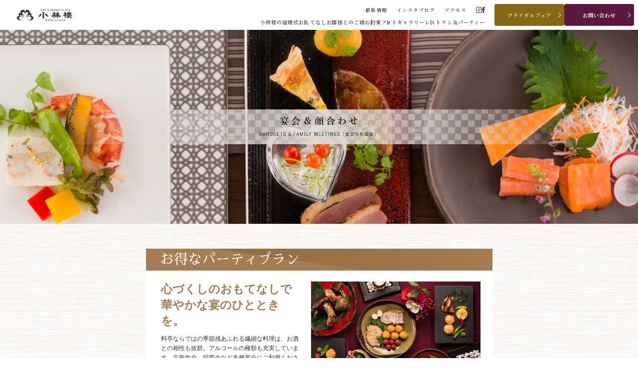

--- FILE ---
content_type: text/html; charset=UTF-8
request_url: https://www.kobayashiro.com/party/
body_size: 17449
content:

<!DOCTYPE html>
<html lang="ja">
<head>
<base href="https://www.kobayashiro.com/">
<meta charset="utf-8">
<meta name="viewport" content="width=device-width">
<meta name="format-detection" content="telephone=no">
<meta name="keyword" content="小林楼,小林ろう,日本庭園,和婚,結婚式場,新潟">
<meta name="description" content="小林楼での宴会＆顔合わせ。大切なお誕生日や記念日を、幸せいっぱいの満面の笑顔で迎えていただくために小林楼のスタッフが心を込めてお手伝いさせていただきます。">


<title>宴会＆顔合わせ | ザ・ガーデンプレイス小林楼</title>

<link rel="icon" type="image/vnd.microsoft.icon" href="./favicon.ico?201603" />
<link rel="Shortcut Icon" type="image/vnd.microsoft.icon" href="./favicon.ico?201603" />

<link rel="preconnect" href="https://fonts.googleapis.com">
<link rel="preconnect" href="https://fonts.gstatic.com" crossorigin>
<link href="https://fonts.googleapis.com/css2?family=Noto+Sans+JP:wght@100..900&family=Noto+Serif+JP:wght@200..900&display=swap" rel="stylesheet">

<link rel="stylesheet" href="https://use.typekit.net/ool6nmr.css">


<link rel="stylesheet" type="text/css" href="./css/style.css?v=20180123" media="screen and (min-width: 751px)" />
<link rel="stylesheet" type="text/css" href="./css/style-sp.css?v=20180123" media="only screen and (max-width: 750px)" />



<link href="./css/colorbox.css" rel="stylesheet">
<link href="./css/slick-theme.css" rel="stylesheet">
<link href="./css/slick.css" rel="stylesheet">
<link href="./css/conti-story.css" rel="stylesheet">
<link href="https://fonts.googleapis.com/earlyaccess/sawarabimincho.css" rel="stylesheet" />

<script src="./js/precedence.js"></script>

<link rel="stylesheet" href="./js/bxslider/jquery.bxslider.css" />

<!--[if lt IE 9]>
<link rel="stylesheet" href="css/style.css" type="text/css" media="all" />
<link rel="stylesheet" href="css/ie8.css" type="text/css" media="all" />
<script type="text/javascript" src="js/selectivizr-min.js"></script>
<script type="text/javascript" src="js/respond.js"></script>
<![endif]-->

<script src="//ajax.googleapis.com/ajax/libs/jquery/1.8.3/jquery.min.js"></script>


<script src="./js/jQueryAutoHeight.js"></script>
<script src="./js/bxslider/jquery.bxslider.min.js"></script>

<link rel="stylesheet" href="./js/fancybox/jquery.fancybox.css" />
<script src="./js/fancybox/jquery.fancybox.pack.js"></script>

<script src="./js/jquery.rwdImageMaps.min.js"></script>

<script src="./js/jquery.cookie.js"></script>

<script src="./js/jquery.simplyscroll.js"></script>

<script src="./js/jquery.mb.YTPlayer.min.js"></script>

<script type="text/javascript">
$(function(){
    $(".player").mb_YTPlayer();
});
</script>

<script src="./js/ofi.min.js"></script>



<script type="text/javascript">
$(function(){

	// スムーズスクロール
	$('a[href^="#"],area[href^="#"]').click(function(){
		$('html,body').animate({scrollTop: $($(this).attr('href')).offset().top}, '500', 'swing');
		return false;
	});

	var gotop = $('#pagetop');
	gotop.hide();
	$(window).scroll(function (){
		if ($(window).scrollTop() > 145) gotop.fadeIn();
		else gotop.fadeOut();
	});


	// トップページ スライダー
	$('#content01 .content01_slider ul').bxSlider({
		auto: true,
		pager: false,
		controls: false,
		mode: 'fade',
		speed: 1500,
		pause: 6000
	});

	$('.banner-slide ul').bxSlider({
		auto: true,
		pager: false,
		slideWidth: 460,
		maxSlides: 2,
		minSlides: 2,
		moveSlides: 1,
		slideMargin: 40
	});

	$('.banner-slide2 ul').bxSlider({
		auto: true,
		pager: false,
		slideWidth: 460,
		maxSlides: 1,
		minSlides: 1,
		moveSlides: 1,
		slideMargin: 40
	});



			
	var w = $(window).width();
	if(w > 750){ // PC

				var side = $("#party02");
		var main = $("#party");
		var min_move = main.offset().top;
		var max_move = main.offset().top + main.height() - side.height() - 2*parseInt(side.css("top") );
		var margin_bottom = max_move - min_move;

		$(window).bind("scroll", function() {
			var wst =  $(window).scrollTop();
			if( wst > min_move && wst < max_move ){
				var margin_top = wst - min_move + 30;
				side.animate({"margin-top": margin_top},{duration:600,queue:false});
			}else if( wst < min_move ){
				side.animate({"margin-top":0},{duration:600,queue:false});
			}else if( wst > max_move ){
				side.animate({"margin-top":margin_bottom},{duration:600,queue:false});
			}
		});
		
	} else { // SP

	}

		$('.header_btn01').click(function(){
			$('#nav').slideToggle();
			$(this).children('img').fadeToggle();
		});


    // iOS 7 hack: Add an optgroup to every select in order to avoid truncating the content
    if((navigator.userAgent.match(/iPhone/i)) || (navigator.userAgent.match(/iPod/i))) {
        var selects = document.querySelectorAll("select");
        for (var i = 0; i < selects.length; i++ ){
            selects[i].appendChild(document.createElement("optgroup"));
        }
    }

    $('img[usemap]').rwdImageMaps();

});


//画面サイズが変わったとき
$(window).on('load resize', function(){


		$('.party01_box03').each(function(){
		$(this).find('li').autoHeight();
	});
	

	var w = $(window).width();
	if(w > 640){ // PC

		
		
		
		
		$('#post01,#post02,#post03').autoHeight();

	} else { // SP

		$('.promise01_c01 th,.promise01_c01 td').autoHeight();

	}
});
</script>




<script type="text/javascript">
//開閉機能
$(function(){
	$('.open_content').hide();
	$('.open_btn').click(function () {
		$(this).next('.open_content').slideToggle('slow');
		$(this).toggleClass('close_btn');
	});
});

var w = $(window).width();
if(w > 640){ // PC

	} else { // SP

//高さ揃え
//$('.plan li').autoHeight({column: 2, clear:1});
//$('.plan li').autoHeight();

}


//ファンシーボックス
jQuery(function($){
  $(".fancybox").attr('rel', 'group2').fancybox();
});

</script>

<!-- Google Tag Manager -->
<script>(function(w,d,s,l,i){w[l]=w[l]||[];w[l].push({'gtm.start':
new Date().getTime(),event:'gtm.js'});var f=d.getElementsByTagName(s)[0],
j=d.createElement(s),dl=l!='dataLayer'?'&l='+l:'';j.async=true;j.src=
'https://www.googletagmanager.com/gtm.js?id='+i+dl;f.parentNode.insertBefore(j,f);
})(window,document,'script','dataLayer','GTM-PRHJ2PL');</script>
<!-- End Google Tag Manager -->
</head>

<body class="party" >

<!-- Google Tag Manager (noscript) -->
<noscript><iframe src="https://www.googletagmanager.com/ns.html?id=GTM-PRHJ2PL"
height="0" width="0" style="display:none;visibility:hidden"></iframe></noscript>
<!-- End Google Tag Manager (noscript) -->



<!-- Googleアナリティクス -->
<script>
  (function(i,s,o,g,r,a,m){i['GoogleAnalyticsObject']=r;i[r]=i[r]||function(){
  (i[r].q=i[r].q||[]).push(arguments)},i[r].l=1*new Date();a=s.createElement(o),
  m=s.getElementsByTagName(o)[0];a.async=1;a.src=g;m.parentNode.insertBefore(a,m)
  })(window,document,'script','//www.google-analytics.com/analytics.js','ga');

  ga('create', 'UA-34413141-1', 'auto');
  ga('send', 'pageview');
</script>

<!-- ヒートマップ解析 -->
<script type="text/javascript">window._pt_lt = new Date().getTime();window._pt_sp_2 = [];_pt_sp_2.push('setAccount,4daa8fa3');var _protocol = (("https:" == document.location.protocol) ? " https://" : " http://");(function() {var atag = document.createElement('script');atag.type = 'text/javascript';atag.async = true;atag.src = _protocol + 'js.ptengine.jp/pta.js';var stag = document.createElement('script'); stag.type = 'text/javascript';stag.async = true;stag.src = _protocol + 'js.ptengine.jp/pts.js';var s = document.getElementsByTagName('script')[0];s.parentNode.insertBefore(atag, s);s.parentNode.insertBefore(stag, s);})();</script>



<div id="container">
	<header class="mod_header">
				<div class="in">
			<div class="wrap">
								<p class="headerLogo"><a href="./"><img loading="lazy" src="./img/header_logo.png" width="180" height="46" alt="THE GARDEN PLACE kobayashiro"></a></p>
						
				<div class="globalLink" data-sc-pc>
					<div class="row01">
						<ul class="otherLink">
				<li><a href="./information/"><span>最新情報</span></a></li>
				<li><a href="./photo/"><span>インスタブログ</span></a></li>
				<li><a href="./access/"><span>アクセス</span></a></li>
			</ul>						<ul class="snsLink">
				<li><a href="https://www.instagram.com/kobayashirowedding/" target="_blank" rel="noopener noreferrer">
					<svg class="ico_insta" width="15" height="15" viewBox="0 0 15 15" fill="none" xmlns="http://www.w3.org/2000/svg"><path d="M7.5 4.03846C6.81537 4.03846 6.14612 4.24148 5.57687 4.62184C5.00763 5.00219 4.56395 5.54281 4.30196 6.17533C4.03996 6.80784 3.97141 7.50384 4.10497 8.17531C4.23854 8.84679 4.56822 9.46357 5.05232 9.94768C5.53643 10.4318 6.15321 10.7615 6.82469 10.895C7.49616 11.0286 8.19216 10.96 8.82467 10.698C9.45719 10.436 9.9978 9.99238 10.3782 9.42313C10.7585 8.85388 10.9615 8.18463 10.9615 7.5C10.9606 6.58224 10.5956 5.70233 9.94662 5.05338C9.29767 4.40442 8.41776 4.03942 7.5 4.03846ZM7.5 9.80769C7.04358 9.80769 6.59741 9.67235 6.21792 9.41878C5.83842 9.1652 5.54263 8.80479 5.36797 8.38311C5.19331 7.96144 5.14761 7.49744 5.23665 7.04979C5.32569 6.60214 5.54548 6.19095 5.86822 5.86822C6.19095 5.54548 6.60214 5.32569 7.04979 5.23665C7.49744 5.14761 7.96144 5.19331 8.38311 5.36797C8.80479 5.54263 9.1652 5.83842 9.41878 6.21792C9.67235 6.59741 9.80769 7.04358 9.80769 7.5C9.80769 8.11204 9.56456 8.69901 9.13178 9.13178C8.69901 9.56456 8.11204 9.80769 7.5 9.80769ZM10.9615 0H4.03846C2.96775 0.00114535 1.94121 0.426993 1.1841 1.1841C0.426993 1.94121 0.00114535 2.96775 0 4.03846V10.9615C0.00114535 12.0323 0.426993 13.0588 1.1841 13.8159C1.94121 14.573 2.96775 14.9989 4.03846 15H10.9615C12.0323 14.9989 13.0588 14.573 13.8159 13.8159C14.573 13.0588 14.9989 12.0323 15 10.9615V4.03846C14.9989 2.96775 14.573 1.94121 13.8159 1.1841C13.0588 0.426993 12.0323 0.00114535 10.9615 0ZM13.8462 10.9615C13.8462 11.7266 13.5422 12.4603 13.0013 13.0013C12.4603 13.5422 11.7266 13.8462 10.9615 13.8462H4.03846C3.27341 13.8462 2.5397 13.5422 1.99873 13.0013C1.45776 12.4603 1.15385 11.7266 1.15385 10.9615V4.03846C1.15385 3.27341 1.45776 2.5397 1.99873 1.99873C2.5397 1.45776 3.27341 1.15385 4.03846 1.15385H10.9615C11.7266 1.15385 12.4603 1.45776 13.0013 1.99873C13.5422 2.5397 13.8462 3.27341 13.8462 4.03846V10.9615ZM12.1154 3.75C12.1154 3.92116 12.0646 4.08847 11.9695 4.23078C11.8745 4.37309 11.7393 4.48401 11.5812 4.54951C11.423 4.61501 11.249 4.63215 11.0812 4.59876C10.9133 4.56537 10.7591 4.48295 10.6381 4.36192C10.5171 4.24089 10.4346 4.0867 10.4012 3.91883C10.3679 3.75096 10.385 3.57696 10.4505 3.41883C10.516 3.2607 10.6269 3.12555 10.7692 3.03046C10.9115 2.93537 11.0788 2.88462 11.25 2.88462C11.4795 2.88462 11.6996 2.97579 11.8619 3.13808C12.0242 3.30037 12.1154 3.52049 12.1154 3.75Z" fill="#5B173D"/></svg>
				</a></li>
				<li><a href="https://www.facebook.com/kobayashirowedding/" target="_blank" rel="noopener noreferrer">
					<svg class="ico_fb" width="7" height="14" viewBox="0 0 7 14" fill="none" xmlns="http://www.w3.org/2000/svg"><path d="M4.53846 4.53846V3.17692C4.53846 2.58692 4.67462 2.26923 5.62769 2.26923H6.80769V0H4.99231C2.72308 0 1.81538 1.49769 1.81538 3.17692V4.53846H0V6.80769H1.81538V13.6154H4.53846V6.80769H6.53538L6.80769 4.53846H4.53846Z" fill="#5B173D"/></svg>
				</a></li>
			</ul>					</div>
					<div class="row02">
						<ul class="gNav">
				<li><a href="./wedding/"><span>小林楼の結婚式</span></a></li>
				<li><a href="./cuisine/"><span>おもてなし</span></a></li>
				<li><a href="./sys/entertain/"><span>お客様とのご縁</span></a></li>
				<li><a href="./promise/"><span>お約束</span></a></li>
				<li><a href="./gallery/"><span>フォトギャラリー</span></a></li>
				<li><a href="./party/"><span>レストラン＆パーティー</span></a></li>
			</ul>					</div>
				</div>
				<ul class="actionLink" data-sc-pc>
					<li class="-fair"><a href="https://zexy.net/zhpd/wedding/c_7770089876/fair/master/" target="_blank" rel="noopener noreferrer"><span>ブライダルフェア</span></a></li>
					<li class="-contact inLink">
							<p><span>お問い合わせ</span></p>
							<div class="inLinkWrap">
		<div class="modalTab">
	<span class="closer" data-sc-sp></span>
	<dl class="telBox inTab">
		<dt><span>ブライダルフェア・見学ご希望のお客様</span></dt>
		<dd>
			<a data-tel="0120-166-088" class="tel"><span>0120-166-088</span></a>
			<dl class="time inline">
				<dt>平日</dt>
				<dd>12：00〜20：00</dd>
				<dt>土日祝</dt>
				<dd>9：00〜20：00</dd>
			</dl>
		</dd>
	</dl>
	<dl class="telBox inTab">
		<dt><span>ご成約済み・ご列席のお客様</span><br><span>その他のお問い合わせ</span></dt>
		<dd>
			<a data-tel="0258-66-3155" class="tel"><span>0258-66-3155</span></a>
			<p class="note">11:00～19:00（火、水曜定休）</p>
		</dd>
	</dl>
	<div class="link">
		<a href="./sys/contact/" class="btn01 more"><span>WEBからのお問い合わせ</span></a>
	</div>
</div>
							</div>
						</li>
				</ul>
			</div>
		</div>
	
	
		<div class="spDrawer" data-sc-sp id="SPMenuArea">
			<div class="in">
				<div class="upper">
					<dl class="telBox">
						<dt><span>ブライダルフェア・<br data-sc-pc>見学ご希望のお客様</span></dt>
						<dd>
							<a data-tel="0120-166-088"><span>0120-166-088</span></a>
							<dl class="info inline" data-sc-sp>
								<dt>平日</dt>
								<dd>12:00〜20:00</dd>
								<dt>土日祝</dt>
								<dd>9:00〜20:00</dd>
							</dl>
						</dd>
					</dl>
					<dl class="telBox">
						<dt><span>ご成約済み・<br data-sc-pc>ご列席のお客様</span><span data-sc-sp>その他のお問い合わせ</span></dt>
						<dd>
							<a data-tel="0258-66-3155"><span>0258-66-3155</span></a>
							<p class="note">11:00～19:00（火、水曜定休）</p>
						</dd>
					</dl>
					<ul class="actionLink">
						<li class="-fair"><a href="https://zexy.net/zhpd/s/wedding/c_7770089876/fair/master/" target="_blank" rel="noopener noreferrer"><span>ブライダルフェア</span></a></li>
						<li><a href="https://zexy.net/zhpd/s/entry/kengakuYoyaku/?gyoshuCd=01&clientCd=7770089876" target="_blank" rel="noopener noreferrer"><span>見学予約</span></a></li>
						<li><a href="https://zexy.net/zhpd/s/entry/shiryoSeikyu/?gyoshuCd=01&clientCd=7770089876" target="_blank" rel="noopener noreferrer"><span>資料請求</span></a></li>
						<li><a href="./sys/contact/"><span>お問い合わせ</span></a></li>
					</ul>
				</div>
				<div class="lower">
					<div class="globalLink">
									<ul class="gNav">
				<li><a href="./wedding/"><span>小林楼の結婚式</span></a></li>
				<li><a href="./cuisine/"><span>おもてなし</span></a></li>
				<li><a href="./sys/entertain/"><span>お客様とのご縁</span></a></li>
				<li><a href="./promise/"><span>お約束</span></a></li>
				<li><a href="./gallery/"><span>フォトギャラリー</span></a></li>
				<li><a href="./party/"><span>レストラン＆パーティー</span></a></li>
			</ul>									<ul class="otherLink">
				<li><a href="./information/"><span>最新情報</span></a></li>
				<li><a href="./photo/"><span>インスタブログ</span></a></li>
				<li><a href="./access/"><span>アクセス</span></a></li>
			</ul>					</div>
								<ul class="snsLink">
				<li><a href="https://www.instagram.com/kobayashirowedding/" target="_blank" rel="noopener noreferrer">
					<svg class="ico_insta" width="15" height="15" viewBox="0 0 15 15" fill="none" xmlns="http://www.w3.org/2000/svg"><path d="M7.5 4.03846C6.81537 4.03846 6.14612 4.24148 5.57687 4.62184C5.00763 5.00219 4.56395 5.54281 4.30196 6.17533C4.03996 6.80784 3.97141 7.50384 4.10497 8.17531C4.23854 8.84679 4.56822 9.46357 5.05232 9.94768C5.53643 10.4318 6.15321 10.7615 6.82469 10.895C7.49616 11.0286 8.19216 10.96 8.82467 10.698C9.45719 10.436 9.9978 9.99238 10.3782 9.42313C10.7585 8.85388 10.9615 8.18463 10.9615 7.5C10.9606 6.58224 10.5956 5.70233 9.94662 5.05338C9.29767 4.40442 8.41776 4.03942 7.5 4.03846ZM7.5 9.80769C7.04358 9.80769 6.59741 9.67235 6.21792 9.41878C5.83842 9.1652 5.54263 8.80479 5.36797 8.38311C5.19331 7.96144 5.14761 7.49744 5.23665 7.04979C5.32569 6.60214 5.54548 6.19095 5.86822 5.86822C6.19095 5.54548 6.60214 5.32569 7.04979 5.23665C7.49744 5.14761 7.96144 5.19331 8.38311 5.36797C8.80479 5.54263 9.1652 5.83842 9.41878 6.21792C9.67235 6.59741 9.80769 7.04358 9.80769 7.5C9.80769 8.11204 9.56456 8.69901 9.13178 9.13178C8.69901 9.56456 8.11204 9.80769 7.5 9.80769ZM10.9615 0H4.03846C2.96775 0.00114535 1.94121 0.426993 1.1841 1.1841C0.426993 1.94121 0.00114535 2.96775 0 4.03846V10.9615C0.00114535 12.0323 0.426993 13.0588 1.1841 13.8159C1.94121 14.573 2.96775 14.9989 4.03846 15H10.9615C12.0323 14.9989 13.0588 14.573 13.8159 13.8159C14.573 13.0588 14.9989 12.0323 15 10.9615V4.03846C14.9989 2.96775 14.573 1.94121 13.8159 1.1841C13.0588 0.426993 12.0323 0.00114535 10.9615 0ZM13.8462 10.9615C13.8462 11.7266 13.5422 12.4603 13.0013 13.0013C12.4603 13.5422 11.7266 13.8462 10.9615 13.8462H4.03846C3.27341 13.8462 2.5397 13.5422 1.99873 13.0013C1.45776 12.4603 1.15385 11.7266 1.15385 10.9615V4.03846C1.15385 3.27341 1.45776 2.5397 1.99873 1.99873C2.5397 1.45776 3.27341 1.15385 4.03846 1.15385H10.9615C11.7266 1.15385 12.4603 1.45776 13.0013 1.99873C13.5422 2.5397 13.8462 3.27341 13.8462 4.03846V10.9615ZM12.1154 3.75C12.1154 3.92116 12.0646 4.08847 11.9695 4.23078C11.8745 4.37309 11.7393 4.48401 11.5812 4.54951C11.423 4.61501 11.249 4.63215 11.0812 4.59876C10.9133 4.56537 10.7591 4.48295 10.6381 4.36192C10.5171 4.24089 10.4346 4.0867 10.4012 3.91883C10.3679 3.75096 10.385 3.57696 10.4505 3.41883C10.516 3.2607 10.6269 3.12555 10.7692 3.03046C10.9115 2.93537 11.0788 2.88462 11.25 2.88462C11.4795 2.88462 11.6996 2.97579 11.8619 3.13808C12.0242 3.30037 12.1154 3.52049 12.1154 3.75Z" fill="#5B173D"/></svg>
				</a></li>
				<li><a href="https://www.facebook.com/kobayashirowedding/" target="_blank" rel="noopener noreferrer">
					<svg class="ico_fb" width="7" height="14" viewBox="0 0 7 14" fill="none" xmlns="http://www.w3.org/2000/svg"><path d="M4.53846 4.53846V3.17692C4.53846 2.58692 4.67462 2.26923 5.62769 2.26923H6.80769V0H4.99231C2.72308 0 1.81538 1.49769 1.81538 3.17692V4.53846H0V6.80769H1.81538V13.6154H4.53846V6.80769H6.53538L6.80769 4.53846H4.53846Z" fill="#5B173D"/></svg>
				</a></li>
			</ul>				</div>
			</div>
		</div>
		<div class="menuBtn" data-sc-sp id="SPMenu">
			<div class="open">
				<span class="bar"></span>
				<span class="bar"></span>
			</div>
			<div class="close">
				<span class="bar"></span>
				<span class="bar"></span>
			</div>
		</div>
	</header>


		
	
	
	<div id="pagetitle" class="party">
		<h1><img src="./img/page/party_tit01.png?20170410" alt="レストラン＆宴会 | 新潟で最高評価の結婚式場｜ザ・ガーデンプレイス小林楼" /></h1>
	</div><!-- /#pagetitle -->

	<map name="map">
		<area shape="rect" coords="192,306,224,330" href="#april" alt="春" />
		<area shape="rect" coords="275,306,308,330" href="#summer" alt="夏" />
		<area shape="rect" coords="355,306,390,330" href="#autumn" alt="秋" />
		<area shape="rect" coords="438,306,468,330" href="#winter" alt="冬" />
		<area shape="rect" coords="518,306,571,330" href="#japanese" alt="和装" />
		<area shape="rect" coords="619,306,674,330" href="#dress" alt="ドレス" />
		<area shape="rect" coords="724,306,775,330" href="#wedding" alt="挙式" />
	</map>

	

	<script type="text/javascript" src="https://maps.googleapis.com/maps/api/js?key=AIzaSyCfCkwmpwoOqcVWSCvOOW01aq-3gJj04Mk"></script>
	<script src="/js/common.js" defer></script>
	<script type="text/javascript">

	var map;
	var cent = new google.maps.LatLng(37.549631, 138.885401); // 中心の座標
	var MY_MAPTYPE_ID = 'cool';

	$(function(){initialize()});

	function initialize() {

		//***** デザインのカスタマイズ部分 *****//

		var stylez = [
			  {
				"featureType": "all",
				"stylers": [
				  { "saturation": -100 }
				]
			  }
		];

		//***** デザインのカスタマイズ部分 *****//

		var mapOptions = {
			zoom: 16,                  // マップの拡大サイズ
			navigationControl: true,  // マップの拡大確証等のナビの表示・非表示を行います。
			mapTypeControl: false,     // 右上マップタイプ名を表示し、通常マップとの切替を可能にします。
			scaleControl: false,       // 左下にスケールを表示します。
			center: cent,
			mapTypeControlOptions: {
			mapTypeIds: [google.maps.MapTypeId.ROADMAP, MY_MAPTYPE_ID]
			},
			mapTypeId: MY_MAPTYPE_ID
		};
		map = new google.maps.Map(document.getElementById("map_canvas"),mapOptions);
		var styledMapOptions = {name: "sample"};
		var jayzMapType = new google.maps.StyledMapType(stylez, styledMapOptions);map.mapTypes.set(MY_MAPTYPE_ID, jayzMapType);
		var markerOpts = {
			position: new google.maps.LatLng(37.549631, 138.885401), // マーカの座標
			map: map,
			//title: "MAP",            // マップの名称
			icon:"img/footer01_icon01.png"   // マーカーアイコンを画像に変更
		};
		var marker = new google.maps.Marker(markerOpts);
		var infowin = new google.maps.InfoWindow({content:"ザ・ガーデンプレイス小林楼"});
		google.maps.event.addListener(marker, 'click', function(){infowin.open(map, marker);});
	}
	</script>
					<style>
					/*あとで移動*/
					#party01 .party01_tit01 h2 {
						font-size: 28px;
						font-weight: normal;
						color: #fff;
					}
					@media screen and (max-width: 640px){
						#party01 .party01_c02 .party01_box03 li {
							margin: 0 0 20px 4%;
							width: 46%;
						}
						#party01 .party01_c02 .party01_box03 li:nth-child(2) {
							margin-right: 0;
						}
					/*
						#party01 .party01_c02 .party01_box03 li:nth-child(3) {
							width: 100%;
						}
					*/
					}
					</style>
	<div id="party" class="page_wrap">

		
		<div id="party01">
			
			<div class="party01_c03" id="banquet">
				
				
				<div class="party01_tit01">
					<h2 class="u-mincho">お得なパーティプラン</h2>
				</div>

				<div class="party01_boxwrap" style="position: relative;">

					<div class="party01_box01">
						<h3 style="font-family: serif; font-size: 23px; color: #a67c52; line-height: 1.4;">心づくしのおもてなしで<br>華やかな宴のひとときを。</h3>
						<p class="party01_txt03">料亭ならではの季節感あふれる繊細な料理は、お酒との相性も抜群。アルコールの種類も充実しています。忘新年会、同窓会など各種宴会にご利用ください。</p>

						<p class="party01_txt01" style="font-family: serif; font-size: 18px; color: #a67c52;">平日：12:00～19:00<br>土日祝：9:00～19:00</p>
						<ul class="party01_txt02">
							<!-- <li>※十分なソーシャルディスタンスを確保させていただきます！</li> -->
							<!-- <li>※現在シェア料理の提供は行っておりません。</li> -->
							<!-- <li>※平日10名様以上。</li> -->
													</ul>
					</div>

					<div class="party01_box02">
						<img src="./img/party/party01_img03.jpg?v=2017123" width="340" height="227" alt="" />
						<p>※写真はイメージです。</p>
					</div>

					<style>
					#party01 .party01_c03 .party01_box03 li {
					margin: 0 0 20px 4%;
					width: 35%;
					}
					@media screen and (max-width: 640px){
					#party01 .party01_c03 .party01_box03 li {
					margin: 0 0 20px 4%;
					width: 46%;
					}
					}
					#party01 .party01_c03 .party01_box03 li i {
						margin: 0 2px;
						font-style: normal;
						color: #7b1b51;
						font-size: 10px;
						/* vertical-align: super; */
					}
					#party01 {
						float: unset;
						width: 695px;
						margin: auto;
					max-width: 100%;
					}
					#party01 .party01_c03 .party01_box03 li {
					margin: 0 0 20px 0%;
					width: 48%;
					}
					@media screen and (max-width: 640px){
					#party01 .party01_c03 .party01_box03 li {
					margin: auto;
					width: 100%;
					max-width: 100%;
					}
					}
					#party01 .party01_box03 ul {
					text-align: center;
					position: relative;
					margin: 0 -10px;
					display: flex;
					gap: 10px;
								}
					@media screen and (max-width: 640px){
					#party01 .party01_box03 ul {
						flex-wrap: wrap;
					}	
					}

					</style>

					<div class="party01_box03">
						<ul>
							<li class="u-mincho">
								<h4 style="font-family: serif; font-size: 10px; color: #a67c52;"><!--フリードリンクコース--><em style=" font-size: 18px; font-style: normal;">￥8,000</em> (税込)</h4>
								<p><strong>7品目</strong><br>
																<!--<p><i>●</i>は大皿料理です</p>-->
								<!--<p>※こちらのコースは大皿料理となります</p>-->
							</li>
							<li class="u-mincho">
								<h4 style="font-family: serif; font-size: 10px; color: #a67c52;"><!--フリードリンクコース--><em style=" font-size: 18px; font-style: normal;">￥10,000</em> (税込)</h4>
								<p><strong>7品目</strong><br>
															</li>
							<li class="u-mincho">
								<h4 style="font-family: serif; font-size: 10px; color: #a67c52;"><!--フリードリンクコース--><em style=" font-size: 18px; font-style: normal;">￥12,000</em> (税込)</h4>
								<p><strong>8品目</strong><br>
															</li>
						</ul>
						<p class="party01_txt04">当館の宴会料理は、季節ごとの仕⼊れ状況や旬の⾷材に合わせて内容を構成しております。そのため、掲載しているメニューは⼀例となり、時期やご宴会のタイミングにより料理内容が変わる場合がございます。その時季ならではの味わいを、どうぞお楽しみください。</p>
					</div>


					<!--
					<div class="party01_box05" style="padding:0;">
							<img src="./img/party/party01_party_end_summer.png" width="320" alt="夏のパーティプランはおかげ様で大好評のうちに終了いたしました。" style="margin-left:-160px; position: absolute; bottom:280px; left:50%;" />
					</div>
					-->
				</div>

			</div><!-- /.party01_c03 -->



			<div class="party01_c02" id="dinner">


										<div class="party01_box04">
						<h4 class="u-mincho">Free Drink<!--<small>（10名様～ <font size="2">※人数は要相談</font> ）</small>--></h4>
						<p>+1,000円（税込 120分 <!--※ラストオーダーは20分前-->）でフリードリンク（生ビール・瓶ビール・日本酒・焼酎・ワイン・スパークリングワイン・ハイボール<!--・梅酒-->・カクテル・ノンアルコールビール・ノンアルコールカクテル・ソフトドリンク）</p>
					</div>
					
			</div><!-- /.party01_c02 -->



			<div class="party01_c02">

				<div class="party01_tit01">
					<h2 class="u-mincho">顔合わせプラン</h2>
				</div>

				<div class="party01_boxwrap">
					<div class="party01_box01" style="float:none; width:100%;">
						<p class="party01_txt01" style="font-family: serif; font-size: 18px; color: #a67c52;">6名：<span style="font-size: 12px;"><del>￥107,448</del></span>￥100,000<span style="font-size: 12px;">（税サ込）</span></p>
						<p class="party01_txt01" style="font-family: serif; font-size: 18px; color: #a67c52;">10名：<span style="font-size: 12px;"><del>￥179,080</del></span>￥170,000<span style="font-size: 12px;">（税サ込）</span></p>
						<p class="party01_txt01">プラン内容：料理（9品）・フリードリンク・席料・サービス料 ※1名増減￥18,000</p>
					</div>
					<div class="party01_box04">
						<h4 class="u-mincho">オプション（税サ別）</h4>
						<ul class="party01_txt02">
							<li>・引出物各種</li>
							<!-- <li>・ドリンクグレードアップ 　￥1,000／1名</li> -->
							<li>・写真 ￥50,000～／（1冊＆データ）</li>
							<li>・卓上花 　￥5,000～</li>
							<!-- <li>・1人増減 18,000円</li> -->
						</ul>
					</div>
				</div>

			</div><!-- /.party01_c02 -->


			<!-- <div class="party01_c02">

				<div class="party01_tit01">
					<h2 class="u-mincho">別席会議料金</h2>
				</div>

				<div class="party01_boxwrap">

					<div class="party01_box01" style="float:none;">
						<h3 style="font-family: serif; font-size: 24px; color: #a67c52; line-height: 1.4;">別席セルフ会議プラン</h3>
						<p class="party01_txt01">室料：５名様以上（椅子・マイク・冷水付き）</p>
						<p class="party01_txt01" style="font-family: serif; font-size: 18px; color: #a67c52;"><span style="font-size: 12px;">1H毎 1人 </span>660円</p>
					</div> -->
					<!--
					<div class="party01_box02">
						<img src="./img/party/party01_img02.jpg?v=20210305" width="340" alt="コース料理" />
						<p>※写真はイメージです。</p>
					</div>
					-->

					<!-- <div class="party01_box04">
						<h4 class="u-mincho">オプション</h4>
						<ul class="party01_txt02">
							<li>・スクリーン・プロジェクター　要相談</li>
							<li>・コーヒー（冷・温）　550円</li>
							<li>・緑茶（冷・温）　440円</li>
						</ul>
					</div>
				</div>
			</div> -->
			
			<!-- /.party01_c02 -->

			<!-- <div class="party01_c02">
				<div class="party01_tit01">
					<h2 class="u-mincho"><a href="/secret/" style="text-decoration: none; color: white;">シークレット</a></h2>
				</div>
			</div> -->
			<!-- /.party01_c02 -->

		</div><!-- /#party01 -->


		<!-- <div id="party02">

			<div class="party02_box01">
								<div class="business-calendar-box">
<div>
<table class="business-calendar bc811493966 calendar">
<caption>2026年1月</caption>
<thead>
<tr>
<th>月</th>
<th>火</th>
<th>水</th>
<th>木</th>
<th>金</th>
<th>土</th>
<th>日</th>
</tr>
</thead>
<tbody><tr><td>&nbsp;</td><td>&nbsp;</td><td>&nbsp;</td><td id="day20260101" class="wednesday before"><div>1</div></td><td id="day20260102" class="thursday before"><div>2</div></td><td id="day20260103" class="friday before"><div>3</div></td><td id="day20260104" class="saturday before"><div>4</div></td></tr>
<tr><td id="day20260105" class="sunday before"><div>5</div></td><td id="day20260106" class="monday before"><div>6</div></td><td id="day20260107" class="tuesday before"><div>7</div></td><td id="day20260108" class="wednesday before"><div>8</div></td><td id="day20260109" class="thursday before"><div>9</div></td><td id="day20260110" class="friday before"><div>10</div></td><td id="day20260111" class="saturday before"><div>11</div></td></tr>
<tr><td id="day20260112" class="sunday before"><div>12</div></td><td id="day20260113" class="monday before"><div>13</div></td><td id="day20260114" class="tuesday before"><div>14</div></td><td id="day20260115" class="wednesday before"><div>15</div></td><td id="day20260116" class="thursday before"><div>16</div></td><td id="day20260117" class="friday before"><div>17</div></td><td id="day20260118" class="saturday before"><div>18</div></td></tr>
<tr><td id="day20260119" class="sunday before"><div>19</div></td><td id="day20260120" class="monday before"><div>20</div></td><td id="day20260121" class="tuesday today"><div>21</div></td><td id="day20260122" class="wednesday after"><div>22</div></td><td id="day20260123" class="thursday after"><div>23</div></td><td id="day20260124" class="friday after"><div>24</div></td><td id="day20260125" class="saturday after"><div>25</div></td></tr>
<tr><td id="day20260126" class="sunday after"><div>26</div></td><td id="day20260127" class="monday after"><div>27</div></td><td id="day20260128" class="tuesday after"><div>28</div></td><td id="day20260129" class="wednesday after"><div>29</div></td><td id="day20260130" class="thursday after"><div>30</div></td><td id="day20260131" class="friday after"><div>31</div></td><td>&nbsp;</td></tr>
</tbody>
</table></div><div>
<table class="business-calendar bc114746755 calendar">
<caption>2026年2月</caption>
<thead>
<tr>
<th>月</th>
<th>火</th>
<th>水</th>
<th>木</th>
<th>金</th>
<th>土</th>
<th>日</th>
</tr>
</thead>
<tbody><tr><td>&nbsp;</td><td>&nbsp;</td><td>&nbsp;</td><td>&nbsp;</td><td>&nbsp;</td><td>&nbsp;</td><td id="day20260201" class="saturday after"><div>1</div></td></tr>
<tr><td id="day20260202" class="sunday after"><div>2</div></td><td id="day20260203" class="monday after"><div>3</div></td><td id="day20260204" class="tuesday after"><div>4</div></td><td id="day20260205" class="wednesday after"><div>5</div></td><td id="day20260206" class="thursday after"><div>6</div></td><td id="day20260207" class="friday after"><div>7</div></td><td id="day20260208" class="saturday after"><div>8</div></td></tr>
<tr><td id="day20260209" class="sunday after"><div>9</div></td><td id="day20260210" class="monday after"><div>10</div></td><td id="day20260211" class="tuesday after"><div>11</div></td><td id="day20260212" class="wednesday after"><div>12</div></td><td id="day20260213" class="thursday after"><div>13</div></td><td id="day20260214" class="friday after"><div>14</div></td><td id="day20260215" class="saturday after"><div>15</div></td></tr>
<tr><td id="day20260216" class="sunday after"><div>16</div></td><td id="day20260217" class="monday after"><div>17</div></td><td id="day20260218" class="tuesday after"><div>18</div></td><td id="day20260219" class="wednesday after"><div>19</div></td><td id="day20260220" class="thursday after"><div>20</div></td><td id="day20260221" class="friday after"><div>21</div></td><td id="day20260222" class="saturday after"><div>22</div></td></tr>
<tr><td id="day20260223" class="sunday after"><div>23</div></td><td id="day20260224" class="monday after"><div>24</div></td><td id="day20260225" class="tuesday after"><div>25</div></td><td id="day20260226" class="wednesday after"><div>26</div></td><td id="day20260227" class="thursday after"><div>27</div></td><td id="day20260228" class="friday after"><div>28</div></td><td>&nbsp;</td></tr>
</tbody>
</table></div><ul class="business-calendar-attribute">
<li class="attr0">〇 予約可</li>
<li class="attr1">△ 残りわずか</li>
<li class="attr2">× 空きなし</li>
<li class="attr3">定休日</li>
<li class="attr4">アフタヌーンティー開催日</li>
</ul>
</div>
				<style>
					#party02 {
						overflow: hidden;
						position: sticky;
						top: 50px;
						width: auto;
						right: 0;
						padding: 0 10px;
					}
					.business-calendar-box .business-calendar .today { opacity: 1; }
					.business-calendar-box .business-calendar .attr0, .business-calendar-box .business-calendar-attribute .attr0 { color: #000000; background:transparent; }
					.business-calendar-box .business-calendar .attr1, .business-calendar-box .business-calendar-attribute .attr1 { color: #000000; background:transparent; }
					.business-calendar-box .business-calendar .attr2, .business-calendar-box .business-calendar-attribute .attr2 { color: #000000; background:transparent; }
					.business-calendar-box .business-calendar .attr3, .business-calendar-box .business-calendar-attribute .attr3 { color: #000000; background:transparent; }
					.business-calendar-box .business-calendar .attr4, .business-calendar-box .business-calendar-attribute .attr4 { color: #000000; background:transparent; }

					.business-calendar-box .business-calendar-attribute .attr0 { padding-left:0; }
					.business-calendar-box .business-calendar-attribute .attr1 { padding-left:0; }
					.business-calendar-box .business-calendar-attribute .attr2 { padding-left:0; }
					.business-calendar-box .business-calendar-attribute .attr3 { padding-left:0; }
					.business-calendar-box .business-calendar-attribute .attr4 { padding-left:0 !important; background:none !important; }

					.business-calendar-box .business-calendar .attr3 { background:#ffe3da !important; }
					.business-calendar-box .business-calendar-attribute .attr3::before { content:""; display:inline-block; background:#ffe3da; width: 12px; height: 12px; margin-right: 5px; vertical-align: middle; }

					.business-calendar-box .business-calendar .attr4, { background:#bbc79e !important; }
					.business-calendar-box .business-calendar-attribute .attr4::before { content:""; display:inline-block; background:#bbc79e; width: 12px; height: 12px; margin-right: 5px; vertical-align: middle; }

					#party02 .party02_box01 .business-calendar-box .business-calendar td.before { background: transparent; }
					#party02 .party02_box01 .business-calendar-box .business-calendar td.friday.before { background:transparent; }
					#party02 .party02_box01 .business-calendar-box .business-calendar td.saturday.before { background:transparent; }
					#party02 .party02_box01 .business-calendar-box .business-calendar td.friday.after { background:transparent; }
					#party02 .party02_box01 .business-calendar-box .business-calendar td.saturday.after { background:transparent; }
				</style>
			</div>

		</div> -->
		<!-- /#party02 -->

	</div><!-- /#party -->


	<div id="party03">

		<h3><img src="./img/party/party03_tit01.png" width="199" height="46" alt="宴会のご予約は" /></h3>

		<ul>
			<li>
				<img class="pcshow" src="./img/party/btn_tel.png" width="353" height="70" alt="TEL.0258-66-3155" />
				<a href="tel:0258-66-3155" class="spshow"><img src="./img/party/btn_tel.png" width="353" height="70" alt="TEL.0258-66-3155" /></a>
				<p style="padding: 8px 0 0; color: #fff;">受付 11:00～19:00（火、水曜定休）</p>
			</li><!--
			--><li><a href="./contact/"><img src="./img/party/party03_btn02.png" width="353" height="52" alt="お問い合わせフォーム" /></a></li>
		</ul>

	</div><!-- /#party03 -->



	<div id="pagetop">
		<a href="#container"><img src="./img/pagetop.png" width="57" height="57" alt="Pagetop" /></a>
	</div>


	<div id="footer">

		<div id="FlowbottomSP" class="flowbottomSP" data-sc-sp>
			<a href="https://zexy.net/zhpd/s/wedding/c_7770089876/fair/master/" target="_blank" rel="noopener noreferrer" class="-fair"><span>ブライダルフェア</span></a>
			<a href="https://zexy.net/zhpd/s/entry/shiryoSeikyu/?gyoshuCd=01&clientCd=7770089876" target="_blank" rel="noopener noreferrer"><span>資料請求</span></a>
			<button id="tabTrigger"><span>お問い合わせ</span></button>
		</div>

		<div id="footer01">
			<div class="footer01_box01">
				<div class="footer01_tit01">
					<h3><img src="./img/footer01_tit01.png" width="375" height="22" alt="小林楼のご案内 THE GARDEN PLACE KOBAYASHIRO GUIDE" /></h3>
				</div>
				<div class="footer01_ul01">
					<ul>
						<li><a href="./">トップページ</a></li>
						<li><a href="./information/">最新情報</a></li>
						<li><a href="https://zexy.net/zhpd/wedding/c_7770089876/fair/master/" target="_blank">フェア</a></li>
						<li><a href="./wedding/">小林楼の結婚式</a></li>
						<li><a href="./cuisine/">おもてなし</a></li>
						<li><a href="./sys/entertain/">お客様とのご縁</a></li>
					</ul>
					<ul>
						<li><a href="./promise/">お約束</a></li>
						<li><a href="./gallery/">フォトギャラリー</a></li>
						<li><a href="https://www.youtube.com/user/kobayashirowedding" target="_blank" rel="noopener">動画</a></li>
						<li><a href="https://www.instagram.com/kobayashirowedding/" target="_blank" rel="noopener">インスタグラム</a></li>
						<li><a href="./photo/">インスタブログ</a></li>
						<li><a href="https://zexy.net/zhpd/entry/shiryoSeikyu/?gyoshuCd=01&clientCd=7770089876" target="_blank">資料請求</a></li>
					</ul>
					<ul class="last">
						<li><a href="./party/">宴会＆顔合わせ</a></li>
						<li><a href="http://www.kobayashiro.net/" target="_blank" rel="noopener">通販サイト</a></li>
						<li><a href="https://niigata.dashimasu.com/posts/detail/kobayashiro" target="_blank" rel="noopener">採用情報</a></li>
						<li><a href="./access/">アクセス</a></li>
						<li><a href="./sys/contact/">お問い合わせ</a></li>
						<li><a href="./privacy/">プライバシーポリシー</a></li>
						<li><a href="./yakkan/">約款変更</a></li>
					</ul>
				</div>
			</div>

			<div class="footer01_box02">
				<div class="footer01_tit01">
					<h3><img src="./img/footer01_tit02.png" width="346" height="22" alt="アクセス ACCESS" /></h3>
				</div>
				<div id="map_canvas"></div>
				<p class="footer01_txt01"><a href="https://www.google.co.jp/maps/place/%E3%82%B6%E3%83%BB%E3%82%AC%E3%83%BC%E3%83%87%E3%83%B3%E3%83%97%E3%83%AC%E3%82%A4%E3%82%B9%E5%B0%8F%E6%9E%97%E6%A8%93/@37.5496254,138.8827605,16.25z/data=!4m2!3m1!1s0x0000000000000000:0xe2d7f4fc0ca5ed28?hl=ja" target="_blank" rel="noopener">グーグルマップで道順を確認する</a></p>
				<p>ザ・ガーデンプレイス 小林楼 〒954-0111 新潟県見附市今町2丁目4番38号<br />TEL:0258-66-3155　FAX:0258-66-0012</p>
			</div>
		</div><!-- /#footer01 -->


		<div id="footer02">
			<p><small>Copyright© kobayashiro. All Rights Reserved.</small></p>
		</div><!-- /#footer02 -->

	</div><!-- /#footer -->

<div id="contactTab" data-sc-sp>
<div class="modalTab">
	<span class="closer" data-sc-sp></span>
	<dl class="telBox inTab">
		<dt><span>ブライダルフェア・見学ご希望のお客様</span></dt>
		<dd>
			<a data-tel="0120-166-088" class="tel"><span>0120-166-088</span></a>
			<dl class="time inline">
				<dt>平日</dt>
				<dd>12：00〜20：00</dd>
				<dt>土日祝</dt>
				<dd>9：00〜20：00</dd>
			</dl>
		</dd>
	</dl>
	<dl class="telBox inTab">
		<dt><span>ご成約済み・ご列席のお客様</span><br><span>その他のお問い合わせ</span></dt>
		<dd>
			<a data-tel="0258-66-3155" class="tel"><span>0258-66-3155</span></a>
			<p class="note">11:00～19:00（火、水曜定休）</p>
		</dd>
	</dl>
	<div class="link">
		<a href="./sys/contact/" class="btn01 more"><span>WEBからのお問い合わせ</span></a>
	</div>
</div>
</div>


</div><!-- /#container -->


</body>
</html>
<meta name='robots' content='max-image-preview:large' />
	<style>img:is([sizes="auto" i], [sizes^="auto," i]) { contain-intrinsic-size: 3000px 1500px }</style>
	<link rel='dns-prefetch' href='//secure.gravatar.com' />
<link rel='dns-prefetch' href='//v0.wordpress.com' />
<script type="text/javascript">
/* <![CDATA[ */
window._wpemojiSettings = {"baseUrl":"https:\/\/s.w.org\/images\/core\/emoji\/16.0.1\/72x72\/","ext":".png","svgUrl":"https:\/\/s.w.org\/images\/core\/emoji\/16.0.1\/svg\/","svgExt":".svg","source":{"concatemoji":"https:\/\/www.kobayashiro.com\/cms\/wp-includes\/js\/wp-emoji-release.min.js?ver=6.8.3"}};
/*! This file is auto-generated */
!function(s,n){var o,i,e;function c(e){try{var t={supportTests:e,timestamp:(new Date).valueOf()};sessionStorage.setItem(o,JSON.stringify(t))}catch(e){}}function p(e,t,n){e.clearRect(0,0,e.canvas.width,e.canvas.height),e.fillText(t,0,0);var t=new Uint32Array(e.getImageData(0,0,e.canvas.width,e.canvas.height).data),a=(e.clearRect(0,0,e.canvas.width,e.canvas.height),e.fillText(n,0,0),new Uint32Array(e.getImageData(0,0,e.canvas.width,e.canvas.height).data));return t.every(function(e,t){return e===a[t]})}function u(e,t){e.clearRect(0,0,e.canvas.width,e.canvas.height),e.fillText(t,0,0);for(var n=e.getImageData(16,16,1,1),a=0;a<n.data.length;a++)if(0!==n.data[a])return!1;return!0}function f(e,t,n,a){switch(t){case"flag":return n(e,"\ud83c\udff3\ufe0f\u200d\u26a7\ufe0f","\ud83c\udff3\ufe0f\u200b\u26a7\ufe0f")?!1:!n(e,"\ud83c\udde8\ud83c\uddf6","\ud83c\udde8\u200b\ud83c\uddf6")&&!n(e,"\ud83c\udff4\udb40\udc67\udb40\udc62\udb40\udc65\udb40\udc6e\udb40\udc67\udb40\udc7f","\ud83c\udff4\u200b\udb40\udc67\u200b\udb40\udc62\u200b\udb40\udc65\u200b\udb40\udc6e\u200b\udb40\udc67\u200b\udb40\udc7f");case"emoji":return!a(e,"\ud83e\udedf")}return!1}function g(e,t,n,a){var r="undefined"!=typeof WorkerGlobalScope&&self instanceof WorkerGlobalScope?new OffscreenCanvas(300,150):s.createElement("canvas"),o=r.getContext("2d",{willReadFrequently:!0}),i=(o.textBaseline="top",o.font="600 32px Arial",{});return e.forEach(function(e){i[e]=t(o,e,n,a)}),i}function t(e){var t=s.createElement("script");t.src=e,t.defer=!0,s.head.appendChild(t)}"undefined"!=typeof Promise&&(o="wpEmojiSettingsSupports",i=["flag","emoji"],n.supports={everything:!0,everythingExceptFlag:!0},e=new Promise(function(e){s.addEventListener("DOMContentLoaded",e,{once:!0})}),new Promise(function(t){var n=function(){try{var e=JSON.parse(sessionStorage.getItem(o));if("object"==typeof e&&"number"==typeof e.timestamp&&(new Date).valueOf()<e.timestamp+604800&&"object"==typeof e.supportTests)return e.supportTests}catch(e){}return null}();if(!n){if("undefined"!=typeof Worker&&"undefined"!=typeof OffscreenCanvas&&"undefined"!=typeof URL&&URL.createObjectURL&&"undefined"!=typeof Blob)try{var e="postMessage("+g.toString()+"("+[JSON.stringify(i),f.toString(),p.toString(),u.toString()].join(",")+"));",a=new Blob([e],{type:"text/javascript"}),r=new Worker(URL.createObjectURL(a),{name:"wpTestEmojiSupports"});return void(r.onmessage=function(e){c(n=e.data),r.terminate(),t(n)})}catch(e){}c(n=g(i,f,p,u))}t(n)}).then(function(e){for(var t in e)n.supports[t]=e[t],n.supports.everything=n.supports.everything&&n.supports[t],"flag"!==t&&(n.supports.everythingExceptFlag=n.supports.everythingExceptFlag&&n.supports[t]);n.supports.everythingExceptFlag=n.supports.everythingExceptFlag&&!n.supports.flag,n.DOMReady=!1,n.readyCallback=function(){n.DOMReady=!0}}).then(function(){return e}).then(function(){var e;n.supports.everything||(n.readyCallback(),(e=n.source||{}).concatemoji?t(e.concatemoji):e.wpemoji&&e.twemoji&&(t(e.twemoji),t(e.wpemoji)))}))}((window,document),window._wpemojiSettings);
/* ]]> */
</script>
<style id='wp-emoji-styles-inline-css' type='text/css'>

	img.wp-smiley, img.emoji {
		display: inline !important;
		border: none !important;
		box-shadow: none !important;
		height: 1em !important;
		width: 1em !important;
		margin: 0 0.07em !important;
		vertical-align: -0.1em !important;
		background: none !important;
		padding: 0 !important;
	}
</style>
<link rel='stylesheet' id='wp-block-library-css' href='https://www.kobayashiro.com/cms/wp-includes/css/dist/block-library/style.min.css?ver=6.8.3' type='text/css' media='all' />
<style id='classic-theme-styles-inline-css' type='text/css'>
/*! This file is auto-generated */
.wp-block-button__link{color:#fff;background-color:#32373c;border-radius:9999px;box-shadow:none;text-decoration:none;padding:calc(.667em + 2px) calc(1.333em + 2px);font-size:1.125em}.wp-block-file__button{background:#32373c;color:#fff;text-decoration:none}
</style>
<link rel='stylesheet' id='mediaelement-css' href='https://www.kobayashiro.com/cms/wp-includes/js/mediaelement/mediaelementplayer-legacy.min.css?ver=4.2.17' type='text/css' media='all' />
<link rel='stylesheet' id='wp-mediaelement-css' href='https://www.kobayashiro.com/cms/wp-includes/js/mediaelement/wp-mediaelement.min.css?ver=6.8.3' type='text/css' media='all' />
<style id='jetpack-sharing-buttons-style-inline-css' type='text/css'>
.jetpack-sharing-buttons__services-list{display:flex;flex-direction:row;flex-wrap:wrap;gap:0;list-style-type:none;margin:5px;padding:0}.jetpack-sharing-buttons__services-list.has-small-icon-size{font-size:12px}.jetpack-sharing-buttons__services-list.has-normal-icon-size{font-size:16px}.jetpack-sharing-buttons__services-list.has-large-icon-size{font-size:24px}.jetpack-sharing-buttons__services-list.has-huge-icon-size{font-size:36px}@media print{.jetpack-sharing-buttons__services-list{display:none!important}}.editor-styles-wrapper .wp-block-jetpack-sharing-buttons{gap:0;padding-inline-start:0}ul.jetpack-sharing-buttons__services-list.has-background{padding:1.25em 2.375em}
</style>
<style id='global-styles-inline-css' type='text/css'>
:root{--wp--preset--aspect-ratio--square: 1;--wp--preset--aspect-ratio--4-3: 4/3;--wp--preset--aspect-ratio--3-4: 3/4;--wp--preset--aspect-ratio--3-2: 3/2;--wp--preset--aspect-ratio--2-3: 2/3;--wp--preset--aspect-ratio--16-9: 16/9;--wp--preset--aspect-ratio--9-16: 9/16;--wp--preset--color--black: #000000;--wp--preset--color--cyan-bluish-gray: #abb8c3;--wp--preset--color--white: #ffffff;--wp--preset--color--pale-pink: #f78da7;--wp--preset--color--vivid-red: #cf2e2e;--wp--preset--color--luminous-vivid-orange: #ff6900;--wp--preset--color--luminous-vivid-amber: #fcb900;--wp--preset--color--light-green-cyan: #7bdcb5;--wp--preset--color--vivid-green-cyan: #00d084;--wp--preset--color--pale-cyan-blue: #8ed1fc;--wp--preset--color--vivid-cyan-blue: #0693e3;--wp--preset--color--vivid-purple: #9b51e0;--wp--preset--gradient--vivid-cyan-blue-to-vivid-purple: linear-gradient(135deg,rgba(6,147,227,1) 0%,rgb(155,81,224) 100%);--wp--preset--gradient--light-green-cyan-to-vivid-green-cyan: linear-gradient(135deg,rgb(122,220,180) 0%,rgb(0,208,130) 100%);--wp--preset--gradient--luminous-vivid-amber-to-luminous-vivid-orange: linear-gradient(135deg,rgba(252,185,0,1) 0%,rgba(255,105,0,1) 100%);--wp--preset--gradient--luminous-vivid-orange-to-vivid-red: linear-gradient(135deg,rgba(255,105,0,1) 0%,rgb(207,46,46) 100%);--wp--preset--gradient--very-light-gray-to-cyan-bluish-gray: linear-gradient(135deg,rgb(238,238,238) 0%,rgb(169,184,195) 100%);--wp--preset--gradient--cool-to-warm-spectrum: linear-gradient(135deg,rgb(74,234,220) 0%,rgb(151,120,209) 20%,rgb(207,42,186) 40%,rgb(238,44,130) 60%,rgb(251,105,98) 80%,rgb(254,248,76) 100%);--wp--preset--gradient--blush-light-purple: linear-gradient(135deg,rgb(255,206,236) 0%,rgb(152,150,240) 100%);--wp--preset--gradient--blush-bordeaux: linear-gradient(135deg,rgb(254,205,165) 0%,rgb(254,45,45) 50%,rgb(107,0,62) 100%);--wp--preset--gradient--luminous-dusk: linear-gradient(135deg,rgb(255,203,112) 0%,rgb(199,81,192) 50%,rgb(65,88,208) 100%);--wp--preset--gradient--pale-ocean: linear-gradient(135deg,rgb(255,245,203) 0%,rgb(182,227,212) 50%,rgb(51,167,181) 100%);--wp--preset--gradient--electric-grass: linear-gradient(135deg,rgb(202,248,128) 0%,rgb(113,206,126) 100%);--wp--preset--gradient--midnight: linear-gradient(135deg,rgb(2,3,129) 0%,rgb(40,116,252) 100%);--wp--preset--font-size--small: 13px;--wp--preset--font-size--medium: 20px;--wp--preset--font-size--large: 36px;--wp--preset--font-size--x-large: 42px;--wp--preset--spacing--20: 0.44rem;--wp--preset--spacing--30: 0.67rem;--wp--preset--spacing--40: 1rem;--wp--preset--spacing--50: 1.5rem;--wp--preset--spacing--60: 2.25rem;--wp--preset--spacing--70: 3.38rem;--wp--preset--spacing--80: 5.06rem;--wp--preset--shadow--natural: 6px 6px 9px rgba(0, 0, 0, 0.2);--wp--preset--shadow--deep: 12px 12px 50px rgba(0, 0, 0, 0.4);--wp--preset--shadow--sharp: 6px 6px 0px rgba(0, 0, 0, 0.2);--wp--preset--shadow--outlined: 6px 6px 0px -3px rgba(255, 255, 255, 1), 6px 6px rgba(0, 0, 0, 1);--wp--preset--shadow--crisp: 6px 6px 0px rgba(0, 0, 0, 1);}:where(.is-layout-flex){gap: 0.5em;}:where(.is-layout-grid){gap: 0.5em;}body .is-layout-flex{display: flex;}.is-layout-flex{flex-wrap: wrap;align-items: center;}.is-layout-flex > :is(*, div){margin: 0;}body .is-layout-grid{display: grid;}.is-layout-grid > :is(*, div){margin: 0;}:where(.wp-block-columns.is-layout-flex){gap: 2em;}:where(.wp-block-columns.is-layout-grid){gap: 2em;}:where(.wp-block-post-template.is-layout-flex){gap: 1.25em;}:where(.wp-block-post-template.is-layout-grid){gap: 1.25em;}.has-black-color{color: var(--wp--preset--color--black) !important;}.has-cyan-bluish-gray-color{color: var(--wp--preset--color--cyan-bluish-gray) !important;}.has-white-color{color: var(--wp--preset--color--white) !important;}.has-pale-pink-color{color: var(--wp--preset--color--pale-pink) !important;}.has-vivid-red-color{color: var(--wp--preset--color--vivid-red) !important;}.has-luminous-vivid-orange-color{color: var(--wp--preset--color--luminous-vivid-orange) !important;}.has-luminous-vivid-amber-color{color: var(--wp--preset--color--luminous-vivid-amber) !important;}.has-light-green-cyan-color{color: var(--wp--preset--color--light-green-cyan) !important;}.has-vivid-green-cyan-color{color: var(--wp--preset--color--vivid-green-cyan) !important;}.has-pale-cyan-blue-color{color: var(--wp--preset--color--pale-cyan-blue) !important;}.has-vivid-cyan-blue-color{color: var(--wp--preset--color--vivid-cyan-blue) !important;}.has-vivid-purple-color{color: var(--wp--preset--color--vivid-purple) !important;}.has-black-background-color{background-color: var(--wp--preset--color--black) !important;}.has-cyan-bluish-gray-background-color{background-color: var(--wp--preset--color--cyan-bluish-gray) !important;}.has-white-background-color{background-color: var(--wp--preset--color--white) !important;}.has-pale-pink-background-color{background-color: var(--wp--preset--color--pale-pink) !important;}.has-vivid-red-background-color{background-color: var(--wp--preset--color--vivid-red) !important;}.has-luminous-vivid-orange-background-color{background-color: var(--wp--preset--color--luminous-vivid-orange) !important;}.has-luminous-vivid-amber-background-color{background-color: var(--wp--preset--color--luminous-vivid-amber) !important;}.has-light-green-cyan-background-color{background-color: var(--wp--preset--color--light-green-cyan) !important;}.has-vivid-green-cyan-background-color{background-color: var(--wp--preset--color--vivid-green-cyan) !important;}.has-pale-cyan-blue-background-color{background-color: var(--wp--preset--color--pale-cyan-blue) !important;}.has-vivid-cyan-blue-background-color{background-color: var(--wp--preset--color--vivid-cyan-blue) !important;}.has-vivid-purple-background-color{background-color: var(--wp--preset--color--vivid-purple) !important;}.has-black-border-color{border-color: var(--wp--preset--color--black) !important;}.has-cyan-bluish-gray-border-color{border-color: var(--wp--preset--color--cyan-bluish-gray) !important;}.has-white-border-color{border-color: var(--wp--preset--color--white) !important;}.has-pale-pink-border-color{border-color: var(--wp--preset--color--pale-pink) !important;}.has-vivid-red-border-color{border-color: var(--wp--preset--color--vivid-red) !important;}.has-luminous-vivid-orange-border-color{border-color: var(--wp--preset--color--luminous-vivid-orange) !important;}.has-luminous-vivid-amber-border-color{border-color: var(--wp--preset--color--luminous-vivid-amber) !important;}.has-light-green-cyan-border-color{border-color: var(--wp--preset--color--light-green-cyan) !important;}.has-vivid-green-cyan-border-color{border-color: var(--wp--preset--color--vivid-green-cyan) !important;}.has-pale-cyan-blue-border-color{border-color: var(--wp--preset--color--pale-cyan-blue) !important;}.has-vivid-cyan-blue-border-color{border-color: var(--wp--preset--color--vivid-cyan-blue) !important;}.has-vivid-purple-border-color{border-color: var(--wp--preset--color--vivid-purple) !important;}.has-vivid-cyan-blue-to-vivid-purple-gradient-background{background: var(--wp--preset--gradient--vivid-cyan-blue-to-vivid-purple) !important;}.has-light-green-cyan-to-vivid-green-cyan-gradient-background{background: var(--wp--preset--gradient--light-green-cyan-to-vivid-green-cyan) !important;}.has-luminous-vivid-amber-to-luminous-vivid-orange-gradient-background{background: var(--wp--preset--gradient--luminous-vivid-amber-to-luminous-vivid-orange) !important;}.has-luminous-vivid-orange-to-vivid-red-gradient-background{background: var(--wp--preset--gradient--luminous-vivid-orange-to-vivid-red) !important;}.has-very-light-gray-to-cyan-bluish-gray-gradient-background{background: var(--wp--preset--gradient--very-light-gray-to-cyan-bluish-gray) !important;}.has-cool-to-warm-spectrum-gradient-background{background: var(--wp--preset--gradient--cool-to-warm-spectrum) !important;}.has-blush-light-purple-gradient-background{background: var(--wp--preset--gradient--blush-light-purple) !important;}.has-blush-bordeaux-gradient-background{background: var(--wp--preset--gradient--blush-bordeaux) !important;}.has-luminous-dusk-gradient-background{background: var(--wp--preset--gradient--luminous-dusk) !important;}.has-pale-ocean-gradient-background{background: var(--wp--preset--gradient--pale-ocean) !important;}.has-electric-grass-gradient-background{background: var(--wp--preset--gradient--electric-grass) !important;}.has-midnight-gradient-background{background: var(--wp--preset--gradient--midnight) !important;}.has-small-font-size{font-size: var(--wp--preset--font-size--small) !important;}.has-medium-font-size{font-size: var(--wp--preset--font-size--medium) !important;}.has-large-font-size{font-size: var(--wp--preset--font-size--large) !important;}.has-x-large-font-size{font-size: var(--wp--preset--font-size--x-large) !important;}
:where(.wp-block-post-template.is-layout-flex){gap: 1.25em;}:where(.wp-block-post-template.is-layout-grid){gap: 1.25em;}
:where(.wp-block-columns.is-layout-flex){gap: 2em;}:where(.wp-block-columns.is-layout-grid){gap: 2em;}
:root :where(.wp-block-pullquote){font-size: 1.5em;line-height: 1.6;}
</style>
<script type="text/javascript" src="https://www.kobayashiro.com/cms/wp-includes/js/jquery/jquery.min.js?ver=3.7.1" id="jquery-core-js"></script>
<script type="text/javascript" src="https://www.kobayashiro.com/cms/wp-includes/js/jquery/jquery-migrate.min.js?ver=3.4.1" id="jquery-migrate-js"></script>
<script type="text/javascript" src="https://www.kobayashiro.com/cms/wp-content/plugins/business-calendar/js/jquery-migrate-1.4.1.min.js?ver=6.8.3" id="bc-jquery-migrate-js"></script>
<link rel="https://api.w.org/" href="https://www.kobayashiro.com/wp-json/" /><link rel="EditURI" type="application/rsd+xml" title="RSD" href="https://www.kobayashiro.com/cms/xmlrpc.php?rsd" />
<link rel="stylesheet" type="text/css" href="https://www.kobayashiro.com/cms/wp-content/plugins/business-calendar/business-calendar.css" />
	<style>img#wpstats{display:none}</style>
		<script type="speculationrules">
{"prefetch":[{"source":"document","where":{"and":[{"href_matches":"\/*"},{"not":{"href_matches":["\/cms\/wp-*.php","\/cms\/wp-admin\/*","\/cms\/wp-content\/uploads\/*","\/cms\/wp-content\/*","\/cms\/wp-content\/plugins\/*","\/cms\/wp-content\/themes\/kobayashiro\/*","\/*\\?(.+)"]}},{"not":{"selector_matches":"a[rel~=\"nofollow\"]"}},{"not":{"selector_matches":".no-prefetch, .no-prefetch a"}}]},"eagerness":"conservative"}]}
</script>
<script type="text/javascript" src="https://www.kobayashiro.com/cms/wp-content/plugins/business-calendar/js/jquery.tooltip.js?ver=6.8.3" id="tooltip-js"></script>


--- FILE ---
content_type: text/css
request_url: https://www.kobayashiro.com/css/style.css?v=20180123
body_size: 26733
content:
@charset "UTF-8";abbr,address,article,aside,audio,b,blockquote,body,canvas,caption,cite,code,dd,del,details,dfn,div,dl dt,em,fieldset,figcaption,figure,footer,form,h1,h2,h3,h4,h5,h6,header,hgroup,html,i,iframe,img,ins,kbd,label,legend,li,mark,menu,nav,object,ol,p,pre,q,samp,section,small,span,strong,sub,summary,table,tbody,td,tfoot,th,thead,time,tr,ul,var,video{margin:0;padding:0;border:0;outline:0;font-size:100%;vertical-align:baseline;background:transparent}body{line-height:1}article,aside,details,figcaption,figure,footer,header,hgroup,menu,nav,section{display:block}ol,ul{list-style:none}blockquote,q{quotes:none}blockquote:after,blockquote:before,q:after,q:before{content:"";content:none}a{margin:0;padding:0;font-size:100%;vertical-align:baseline;background:transparent}ins{background-color:#ff9;color:#000;text-decoration:none}mark{background-color:#ff9;color:#000;font-style:italic;font-weight:bold}del{text-decoration:line-through}abbr[title],dfn[title]{border-bottom:1px dotted;cursor:help}table{border-collapse:collapse;border-spacing:0}hr{display:block;height:1px;border:0;border-top:1px solid #ccc;margin:1em 0;padding:0}input,select{vertical-align:middle}img{vertical-align:top;font-size:0;line-height:0}sup{font-size:8px}div:after,div:before,dl:after,dl:before,ol:after,ol:before,ul:after,ul:before{content:"";display:block}div:after,dl:after,ol:after,ul:after{clear:both}div,dl,ol,ul{zoom:1}ul#wp-admin-bar-root-default:after{clear:none}[data-sc-sp]{display:none!important}html{font-size:10rem;-webkit-font-smoothing:subpixel-antialiased;scroll-behavior:smooth}@media print,screen and (min-width:751px){html{font-size:clamp(6.25px,0.625vw,10px)}}@media screen and (max-width:750px){html{-webkit-text-size-adjust:100%;font-size:2.6666666667vw}}@media (orientation:landscape){html{-webkit-margin-start:env(safe-area-inset-left);margin-inline-start:env(safe-area-inset-left)}}body{font-size:13px;line-height:1.6em;color:#333;font-family:"ヒラギノ角ゴPro W3","Hiragino Kaku Gothic Pro","メイリオ",Meiryo,"ＭＳ　Ｐゴシック","MS PGothic",sans-serif;background:#fff url(../img/common_bg01.jpg) center top;position:relative;-webkit-text-size-adjust:none}a:link,a:visited{color:#5b173d;text-decoration:underline}a:active,a:hover{text-decoration:none}a,a img{-webkit-transition:0.2s ease all;transition:0.2s ease all}a:hover img{opacity:0.7;-ms-filter:"alpha(opacity=70)";filter:alpha(opacity=70)}*{background-attachment:scroll!important}.of img{-o-object-fit:cover;object-fit:cover;font-family:"object-fit: cover;";background-size:cover;background-position:center center;width:100%;height:100%}.spshow{display:none!important}img{max-width:100%;height:auto}#nav{position:fixed;top:0;left:0;width:100%;z-index:9999;background:url(../img/nav_bg01.png) repeat-x top center;padding:19px 0;text-align:center}#nav ul{margin:0 auto;display:-webkit-box;display:-ms-flexbox;display:flex;-webkit-box-pack:justify;-ms-flex-pack:justify;justify-content:space-between;width:880px;position:relative}#nav li a{font-size:13px;font-family:YuMincho,"游明朝","Sawarabi Mincho",serif;text-decoration:none;color:#fff}#nav li a:hover{opacity:0.6}#nav li img{vertical-align:middle}#nav li.logo{position:absolute;left:-110px;top:-5px}#menu{position:fixed;top:10px;right:0;z-index:19999;text-align:center}button,input,optgroup,select,textarea{font-family:inherit;-webkit-appearance:none;-moz-appearance:none;appearance:none;background:none;border:none;outline:0;margin:0;padding:0}button,input{overflow:visible}button::-moz-focus-inner,input::-moz-focus-inner{border:0;padding:0}button:-moz-focusring,input:-moz-focusring{outline:1px dotted ButtonText}button,select{cursor:pointer;text-transform:none}[type=button]::-moz-focus-inner,[type=reset]::-moz-focus-inner,[type=submit]::-moz-focus-inner,button::-moz-focus-inner{border:none}.snsLink li{line-height:0}.snsLink a{display:-webkit-inline-box;display:-ms-inline-flexbox;display:inline-flex;-webkit-box-align:center;-ms-flex-align:center;align-items:center;-webkit-box-pack:center;-ms-flex-pack:center;justify-content:center}.snsLink a svg{width:1.5rem;height:auto}.snsLink a svg.ico_fb{width:auto;height:1.5rem}.mod_header div:after,.mod_header div:before,.mod_header dl:after,.mod_header dl:before,.mod_header ol:after,.mod_header ol:before,.mod_header ul:after,.mod_header ul:before{content:none}.mod_header{position:relative}.mod_header>.in{position:fixed;z-index:100;top:0;left:0;right:0;width:100%;height:7.5rem;margin:auto;-webkit-transition:-webkit-transform 1s;transition:-webkit-transform 1s;transition:transform 1s;transition:transform 1s,-webkit-transform 1s;background-color:rgba(255,255,255,0.9)}.mod_header>.in .wrap{max-width:160rem;width:100%;height:100%;display:-webkit-box;display:-ms-flexbox;display:flex;-webkit-box-align:center;-ms-flex-align:center;align-items:center;-webkit-box-pack:end;-ms-flex-pack:end;justify-content:flex-end;margin:auto}.mod_header .globalLink{margin-left:20rem}@media screen and (max-width:1100px){.mod_header .globalLink{margin-left:15rem}}.mod_header .row01{display:-webkit-box;display:-ms-flexbox;display:flex;-webkit-box-pack:end;-ms-flex-pack:end;justify-content:flex-end;-webkit-box-align:center;-ms-flex-align:center;align-items:center;-webkit-transition:-webkit-transform 1s;transition:-webkit-transform 1s;transition:transform 1s;transition:transform 1s,-webkit-transform 1s}.mod_header .row01 .snsLink{display:-webkit-box;display:-ms-flexbox;display:flex;-webkit-box-pack:end;-ms-flex-pack:end;justify-content:flex-end;-webkit-box-align:center;-ms-flex-align:center;align-items:center;gap:1.4rem;margin-left:2.4rem}.mod_header .row02{display:-webkit-box;display:-ms-flexbox;display:flex;-webkit-box-pack:end;-ms-flex-pack:end;justify-content:flex-end;padding-top:1.2rem;-webkit-transition:opacity 0.5s;transition:opacity 0.5s}.mod_header .headerLogo{position:absolute;z-index:1;left:50%;top:50%;-webkit-transform:translate(-50%,-50%);transform:translate(-50%,-50%);max-width:160rem;width:100%;height:3.8rem;-webkit-transition:top 1s,-webkit-transform 1s;transition:top 1s,-webkit-transform 1s;transition:transform 1s,top 1s;transition:transform 1s,top 1s,-webkit-transform 1s;-webkit-transform-origin:left center;transform-origin:left center;pointer-events:none}.mod_header .headerLogo a{width:14.6rem;height:3.8rem;pointer-events:auto;display:block;line-height:0;opacity:1;-webkit-transition:opacity 0.3s;transition:opacity 0.3s;margin-left:4rem}.mod_header .headerLogo a:hover{opacity:0.5}.mod_header .headerLogo img{width:100%;height:auto}.mod_header .telBox:not(.inTab){display:-webkit-box;display:-ms-flexbox;display:flex;-webkit-box-align:center;-ms-flex-align:center;align-items:center}.mod_header .telBox:not(.inTab)+.telBox{margin-left:2rem}.mod_header .telBox:not(.inTab)>dt{font-family:"Noto Serif JP",serif;font-weight:700;font-size:0.9rem;letter-spacing:0.1em;line-height:1.44;color:#5b173d;-webkit-transform-origin:right center;transform-origin:right center}.mod_header .telBox:not(.inTab)>dt span{display:inline-block}.mod_header .telBox:not(.inTab)>dt span:first-child:after{content:"/";padding-left:0.25em}.mod_header .telBox:not(.inTab)>dd{margin-left:1.5rem}.mod_header .telBox:not(.inTab)>dd a{font-family:"garamond-premier-pro-display",serif;font-weight:400;font-size:2.1rem;letter-spacing:0.07em;line-height:1}.chrome .mod_header .telBox:not(.inTab) dt{height:2.6rem;width:11rem;background-image:url("../img/telbox_txt01.svg");background-position:left center;background-repeat:no-repeat;background-size:auto 100%}.chrome .mod_header .telBox:not(.inTab) dt span{height:0;width:0;overflow:hidden}.chrome .mod_header .telBox:not(.inTab)+.telBox dt{width:8rem;background-image:url("../img/telbox_txt02.svg")}.mod_header .otherLink{display:-webkit-box;display:-ms-flexbox;display:flex;-webkit-box-align:center;-ms-flex-align:center;align-items:center}.mod_header .otherLink li+li{margin-left:2.4rem}.mod_header .otherLink a{font-family:"Noto Serif JP",serif;font-weight:500;font-size:1.2rem;letter-spacing:0.1em;line-height:1;color:#333;-webkit-transition:opacity 0.3s;transition:opacity 0.3s;text-decoration:none}.mod_header .otherLink a:hover{opacity:0.5}.mod_header .actionLink{display:-webkit-box;display:-ms-flexbox;display:flex;-webkit-box-align:center;-ms-flex-align:center;align-items:center;height:5.4rem;gap:0.4rem;margin-left:2.4rem;margin-right:8px}.mod_header .actionLink>li{height:100%}.mod_header .actionLink>li.-fair a{display:-webkit-box;display:-ms-flexbox;display:flex;-webkit-box-align:center;-ms-flex-align:center;align-items:center;-webkit-box-pack:center;-ms-flex-pack:center;justify-content:center;width:17.5rem;height:100%;font-family:"Noto Serif JP",serif;font-weight:500;font-size:1.3rem;letter-spacing:0.1em;line-height:1.53;color:#fff;text-align:center;-webkit-transition:opacity 0.5s;transition:opacity 0.5s;text-decoration:none;background-color:#866A11;border-radius:0.5rem;position:relative}.mod_header .actionLink>li.-fair a:after{content:"";display:block;position:absolute;top:0;bottom:0;right:1.1rem;margin:auto;width:0.7rem;height:0.7rem;border-bottom:1px solid #fff;border-right:1px solid #fff;-webkit-transform:rotate(-45deg);transform:rotate(-45deg)}.mod_header .actionLink>li.-fair a:hover{opacity:0.7}.mod_header .actionLink .inLink>p{display:-webkit-box;display:-ms-flexbox;display:flex;-webkit-box-align:center;-ms-flex-align:center;align-items:center;-webkit-box-pack:center;-ms-flex-pack:center;justify-content:center;width:17.5rem;height:100%;font-family:"Noto Serif JP",serif;font-weight:700;font-size:1.3rem;letter-spacing:0.1em;line-height:1.53;color:#fff;text-decoration:none;background-color:#5b173d;border-radius:0.5rem;cursor:pointer;position:relative;-webkit-transition:opacity 0.5s;transition:opacity 0.5s}.mod_header .actionLink .inLink>p:after{content:"";display:block;position:absolute;top:0;bottom:0;right:1.1rem;margin:auto;width:0.7rem;height:0.7rem;border-bottom:1px solid #fff;border-right:1px solid #fff;-webkit-transform:rotate(-45deg);transform:rotate(-45deg)}.mod_header .actionLink .inLink>p:hover{opacity:0.7}.mod_header .actionLink .inLink{position:relative;display:inline-block!important}.mod_header .actionLink .inLink>.inLinkWrap{position:absolute;right:0;top:5.5rem;bottom:auto;z-index:1000;display:block;width:26rem;overflow:hidden;text-align:left;opacity:0;pointer-events:none;background-color:rgba(255,255,255,0.85);backdrop-filter:blur(4px);-webkit-transition:0.7s;transition:0.7s}.mod_header .actionLink .inLink>.inLinkWrap .modalTab{display:block!important;pointer-events:none}.mod_header .actionLink .inLink.is-active>.inLinkWrap{pointer-events:all!important;opacity:1}.mod_header .actionLink .inLink.is-active>.inLinkWrap>*{pointer-events:all!important}.mod_header .actionLink .modalTab{position:relative;padding:3.2rem 1.6rem 2.5rem;-webkit-box-sizing:border-box;box-sizing:border-box}.mod_header .actionLink .modalTab .telBox.inTab{display:block}.mod_header .actionLink .modalTab .telBox.inTab>dt{font-family:"Noto Serif JP",serif;font-weight:500;font-size:1.1rem;letter-spacing:0.05em;line-height:1.45;color:#5b173d;text-align:center}.mod_header .actionLink .modalTab .telBox.inTab>dd{margin-top:1rem}.mod_header .actionLink .modalTab .telBox.inTab>dd .tel{font-family:"garamond-premier-pro",serif;font-size:3rem;letter-spacing:0.06em;line-height:1;color:#5b173d;white-space:nowrap;text-decoration:none}.mod_header .actionLink .modalTab .telBox.inTab>dd .tel:hover{opacity:1}.mod_header .actionLink .modalTab .telBox.inTab>dd .tel span{position:relative;padding-left:3.8rem}.mod_header .actionLink .modalTab .telBox.inTab>dd .tel span:before{content:"TEL";position:absolute;top:calc(50% - 0.6rem);left:0;display:block;font-size:1.8rem;line-height:1;letter-spacing:0.06em}.mod_header .actionLink .modalTab .telBox.inTab>dd .note,.mod_header .actionLink .modalTab .telBox.inTab>dd .time{font-size:1.1rem;letter-spacing:0.05em;line-height:1.7;white-space:nowrap;font-family:"Noto Sans JP",sans-serif;text-align:center;margin-top:5px}.mod_header .actionLink .modalTab .telBox.inTab>dd .inline{display:-webkit-box;display:-ms-flexbox;display:flex;white-space:nowrap;-webkit-font-feature-settings:"palt";font-feature-settings:"palt"}.mod_header .actionLink .modalTab .telBox.inTab>dd .inline dd{margin-left:0.25em}.mod_header .actionLink .modalTab .telBox.inTab>dd .inline dd+dt:before{content:"／"}.mod_header .actionLink .modalTab .telBox.inTab>dd .note{line-height:1;-webkit-font-feature-settings:"palt";font-feature-settings:"palt"}.mod_header .actionLink .modalTab .telBox.inTab+.telBox{margin:0;margin-top:2.4rem}.mod_header .actionLink .modalTab .link{margin-top:2.3rem;text-decoration:none}.mod_header .actionLink .modalTab .link .btn01{width:100%;height:4rem;display:-webkit-box;display:-ms-flexbox;display:flex;-webkit-box-align:center;-ms-flex-align:center;align-items:center;-webkit-box-pack:center;-ms-flex-pack:center;justify-content:center;margin:auto;color:#fff;-webkit-transition:opacity 0.3s;transition:opacity 0.3s;text-decoration:none;background-color:#5b173d;border-radius:0.5rem}.mod_header .actionLink .modalTab .link .btn01:hover{opacity:0.5}.mod_header .actionLink .modalTab .link .btn01.more span{font-family:"Noto Serif JP",serif;font-size:1.3rem;font-weight:500;letter-spacing:0.1em;line-height:1;color:#fff}.chrome .mod_header .actionLink .modalTab .telBox.inTab>dt{white-space:nowrap;-webkit-transform-origin:left top;transform-origin:left top}@media print,screen and (min-width:1440px) and (max-width:1599px){.chrome .mod_header .actionLink .modalTab .telBox.inTab>dt{-webkit-transform:scale(0.93);transform:scale(0.93)}}@media print,screen and (min-width:1366px) and (max-width:1439px){.chrome .mod_header .actionLink .modalTab .telBox.inTab>dt{-webkit-transform:scale(0.9);transform:scale(0.9)}}@media print,screen and (min-width:1280px) and (max-width:1365px){.chrome .mod_header .actionLink .modalTab .telBox.inTab>dt{-webkit-transform:scale(0.85);transform:scale(0.85)}}@media print,screen and (min-width:1160px) and (max-width:1279px){.chrome .mod_header .actionLink .modalTab .telBox.inTab>dt{-webkit-transform:scale(0.8);transform:scale(0.8)}}@media print,screen and (min-width:1080px) and (max-width:1159px){.chrome .mod_header .actionLink .modalTab .telBox.inTab>dt{-webkit-transform:scale(0.75);transform:scale(0.75)}}@media print,screen and (min-width:641px) and (max-width:1079px){.chrome .mod_header .actionLink .modalTab .telBox.inTab>dt{-webkit-transform:scale(0.7);transform:scale(0.7)}}.chrome .mod_header .actionLink .modalTab .telBox.inTab>dd{position:relative}@media print,screen and (min-width:1160px) and (max-width:1279px){.chrome .mod_header .actionLink .modalTab .telBox.inTab>dd{margin-top:-0.5em}}@media print,screen and (min-width:1080px) and (max-width:1159px){.chrome .mod_header .actionLink .modalTab .telBox.inTab>dd{margin-top:-0.75em}}@media print,screen and (min-width:641px) and (max-width:1079px){.chrome .mod_header .actionLink .modalTab .telBox.inTab>dd{margin-top:-1em}}.chrome .mod_header .actionLink .modalTab .telBox.inTab>dd .note,.chrome .mod_header .actionLink .modalTab .telBox.inTab>dd .time{-webkit-transform-origin:left top;transform-origin:left top}@media print,screen and (min-width:1440px) and (max-width:1599px){.chrome .mod_header .actionLink .modalTab .telBox.inTab>dd .note,.chrome .mod_header .actionLink .modalTab .telBox.inTab>dd .time{-webkit-transform:scale(0.93);transform:scale(0.93)}}@media print,screen and (min-width:1366px) and (max-width:1439px){.chrome .mod_header .actionLink .modalTab .telBox.inTab>dd .note,.chrome .mod_header .actionLink .modalTab .telBox.inTab>dd .time{-webkit-transform:scale(0.9);transform:scale(0.9);line-height:1.1}}@media print,screen and (min-width:1280px) and (max-width:1365px){.chrome .mod_header .actionLink .modalTab .telBox.inTab>dd .note,.chrome .mod_header .actionLink .modalTab .telBox.inTab>dd .time{-webkit-transform:scale(0.85);transform:scale(0.85);line-height:1.1}}@media print,screen and (min-width:1160px) and (max-width:1279px){.chrome .mod_header .actionLink .modalTab .telBox.inTab>dd .note,.chrome .mod_header .actionLink .modalTab .telBox.inTab>dd .time{-webkit-transform:scale(0.8);transform:scale(0.8);line-height:1.1}}@media print,screen and (min-width:1080px) and (max-width:1159px){.chrome .mod_header .actionLink .modalTab .telBox.inTab>dd .note,.chrome .mod_header .actionLink .modalTab .telBox.inTab>dd .time{-webkit-transform:scale(0.75);transform:scale(0.75);line-height:1.1}}@media print,screen and (min-width:641px) and (max-width:1079px){.chrome .mod_header .actionLink .modalTab .telBox.inTab>dd .note,.chrome .mod_header .actionLink .modalTab .telBox.inTab>dd .time{-webkit-transform:scale(0.7);transform:scale(0.7);line-height:1.1}}.chrome .mod_header .actionLink .modalTab .telBox.inTab+.telBox{margin-top:1.5em}.mod_header .gNav{display:-webkit-box;display:-ms-flexbox;display:flex;-webkit-box-align:center;-ms-flex-align:center;align-items:center;-ms-flex-wrap:wrap;flex-wrap:wrap;-webkit-box-pack:end;-ms-flex-pack:end;justify-content:flex-end;gap:0.6rem 3.2rem}.mod_header .gNav li{display:-webkit-box;display:-ms-flexbox;display:flex;-webkit-box-align:center;-ms-flex-align:center;align-items:center;position:relative}.mod_header .gNav li:before{content:"";display:block;position:absolute;bottom:0;right:-1.6rem;width:1px;height:100%;background-color:#5b173d}.mod_header .gNav li:last-child:before{content:none}.mod_header .gNav a{font-family:"Noto Serif JP",serif;font-weight:500;font-size:1.3rem;letter-spacing:0.1em;line-height:1;color:#333}.mod_header .gNav a>span{position:relative;display:inline-block}.mod_header .gNav a>span:before{content:"";display:block;position:absolute;bottom:-5px;left:0;width:100%;height:1px;background-color:#333;-webkit-transform:scaleX(0);transform:scaleX(0);-webkit-transform-origin:right top;transform-origin:right top;-webkit-transition:-webkit-transform 0.4s cubic-bezier(0.77,0,0.175,1);transition:-webkit-transform 0.4s cubic-bezier(0.77,0,0.175,1);transition:transform 0.4s cubic-bezier(0.77,0,0.175,1);transition:transform 0.4s cubic-bezier(0.77,0,0.175,1),-webkit-transform 0.4s cubic-bezier(0.77,0,0.175,1)}.mod_header .gNav a[href]:hover>span:before{-webkit-transform:scaleX(1);transform:scaleX(1);-webkit-transform-origin:left top;transform-origin:left top}#footer{background:url(../img/footer_bg01.jpg) center top;color:#fff}#footer a{color:#fff;text-decoration:none}#footer a:hover{text-decoration:underline}#footer #footer01{padding:30px 0;width:760px;margin:0 auto}#footer #footer01 .footer01_box01{float:left;width:375px}#footer #footer01 .footer01_box01 .footer01_ul01{margin-top:16px}#footer #footer01 .footer01_box01 .footer01_ul01 ul{display:table-cell;padding-right:16px}#footer #footer01 .footer01_box01 .footer01_ul01 ul.last{padding-right:0}#footer #footer01 .footer01_box01 .footer01_ul01 li{padding:4px 0}#footer #footer01 .footer01_box01 .footer01_ul01 li a{display:block;background:url(../img/icon_01.png) no-repeat left 0.3em;padding-left:10px;line-height:1.4;font-size:93%}#footer #footer01 .footer01_box02{float:right;width:346px}#footer #footer01 .footer01_box02 #map_canvas{margin:6px 0;height:155px;color:#333}#footer #footer01 .footer01_box02 p{font-size:93%}#footer #footer01 .footer01_box02 p.footer01_txt01{text-align:right;margin-bottom:5px}#footer #footer02{background:#5b173d;text-align:center;padding:6px 0}#footer #footer02 p{font-size:93%}#pagetop{position:fixed;right:25px;bottom:45px;width:57px;height:57px;z-index:19}#contents_wrap .section{position:relative}#contents_wrap .section .scroll_next{position:absolute;bottom:12px;width:57px;height:57px;left:50%;margin-left:-28px;z-index:2999}.top .fancybox-skin{background:#000;border-radius:0}.top #movie_pc{text-align:center;display:none}.top #movie_pc .close-btn{display:inline-block;*display:inline;*zoom:1;width:150px;background:#333;color:#fff;font-size:123.1%;font-weight:bold}.top #movie_pc .close-btn span{display:block;padding:5px 0;cursor:pointer}.mov{position:static!important;width:100%;height:100vh;background:url(/img/top/bg_sp.jpg) no-repeat center center;background-size:cover}.mov .mbYTP_wrapper{background:#000}.mov .mbYTP_wrapper iframe#mbYTP_bgndVideo{opacity:0.8}.award{position:absolute;z-index:1000;left:8%;bottom:4vh}.main-contents{margin:0 auto;width:90%;height:90vh}.main-contents table{width:100%;height:100%}.main-contents table td{width:33.3%;text-align:center;vertical-align:middle}#content01{text-align:center;height:100vh}#content01 li img{display:inline;max-width:auto}#content01 li h1{padding-top:10%;padding-top:13vh}#content01 li p{margin:6% 0 4%;margin:6vh 0 6vh}#content02 .content02_tit01{text-align:center;padding-top:10%;padding-top:10vh;background-image:none!important;background-color:#FFF}#content02 .content02_box-wrap{text-align:center;background-color:#FFF;padding-bottom:40px;position:relative}#content02 .content02_box-wrap .content02_box01,#content02 .content02_box-wrap .content02_box02{display:inline-block;*display:inline;*zoom:1;vertical-align:top}#content02 .content02_box-wrap .content02_box01 img,#content02 .content02_box-wrap .content02_box02 img{max-width:initial;max-height:100%;width:auto}#content02 .content02_box-wrap .content02_box01{padding-top:7px;padding-right:55px;max-height:335px}#content02 .content02_box-wrap .content02_box01 img{height:335px}#content02 .content02_box-wrap .content02_box02{position:relative;margin-top:-20px;padding-left:55px;max-height:365px}#content02 .content02_box-wrap .content02_box02 img{height:365px}#content02 .content02_ul01{width:920px;margin:0 auto;margin-top:60px;margin-top:4vh;padding-bottom:10vh}#content02 .content02_ul01 ul{position:relative;margin-left:-35px;text-align:center}#content02 .content02_ul01 li{display:inline-block;*display:inline;*zoom:1;width:283px;margin-left:35px;margin-top:25px}#content02 .content06_wrap{padding:0 0 6vh;background-image:url("../img/top/bg_01.jpg");background-repeat:no-repeat;background-size:cover}#content02 .content06_tit01{text-align:center;padding:10% 0 5%;padding:10vh 0 5vh}#content02 .content06_ul01{text-align:center}#content02 .content06_ul01 li{display:inline-block;*display:inline;*zoom:1;text-align:center;margin:0 33px;vertical-align:top;width:167px}#content02 .content06_ul01 li a{display:block;text-decoration:none}#content02 .content06_ul01 li a p{margin:20px 0 10px;color:#666}#content02 .content06_ul01 li a h3{margin-top:10px;text-align:center;font-weight:normal;color:#A57A51}#content02 .content06_ul01 li a img{border-radius:100%}#content02 .content06_btn01{text-align:center;margin:3vh 0 0}#content02 .content02_box-wrap .content02_box{padding:20px 0;display:inline-block;width:33%;vertical-align:top;line-height:1.3;font-family:YuMincho,"游明朝",serif;position:relative;z-index:2}#content02 .content02_box-wrap .content02_box a,#content02 .content02_box-wrap .content02_box a img{text-decoration:none;-webkit-transition:0s;transition:0s}#content02 .content02_box-wrap .content02_box a:hover h3,#content02 .content02_box-wrap .content02_box a:hover p{filter:alpha(opacity=70);-ms-filter:"alpha(opacity=70)";opacity:0.7}#content02 .content02_box-wrap .content02_box a div{height:340px;width:100%;overflow:hidden}#content02 .content02_box-wrap .content02_box a div img{width:100%!important}#content02 .content02_box-wrap .content02_box a p{margin:40px 0 30px;font-size:18px;color:#A57A51}#content02 .content02_box-wrap .content02_box a h3{font-size:23px;color:#000}#content03 .content03_tit01{padding:70px 0 50px;padding:6vh 0 4vh;text-align:center;background:url(../img/top/content03_bg01.png) center}#content03 .content03_ul01 li{width:100%}#content03 .content03_ul01 li img{width:100%}#content04{background:url(../img/top/content03_bg01.png) center}#content04 .content04_tit01{padding:70px 0 50px;padding:6vh 0 4vh;text-align:center}#content04 .content04_tit02{text-align:center;padding-top:100px}#content04 .content04_ul01{background:url(../img/top/content04_img01.jpg) no-repeat center;background-size:cover;min-height:80vh;width:100%}#content04 .content04_ul01 ul{width:92.65%;margin:0 auto;padding-top:70px}#content04 .content04_ul01 ul li{min-height:226px;background-color:rgba(255,255,255,0.9);width:18.5%;float:left;text-align:center;margin-right:1.5%;padding:65px 0 60px}#content04 .content04_ul01 ul li:last-child{margin-right:0}#content04 .content04_ul01 ul li h3{font-family:"游明朝",YuMincho,"Hiragino Mincho ProN","Hiragino Mincho Pro","Sawarabi Mincho","ＭＳ 明朝",serif;font-size:160%;padding:15px 10px 20px;line-height:1.3}#content04 .content04_ul01 ul li p{padding:0 10px}#content04 .content04_ul01 .top04_btn01{text-align:center;padding:60px 0 6%}#content04 .content04_ul01 .top04_btn01 a{display:inline-block;*display:inline;*zoom:1;width:200px;padding:10px;background:#5b173d;color:#fff;text-decoration:none}#content04 .content04_ul01 .top04_btn01 a:hover{background:#842158}#content04 .content04_ul01 .top04_btn01 a span{display:block}#content05{background-image:none;background-color:#FFF}#content05 .content05_tit01{padding:70px 0 80px;text-align:center;background-image:url("../img/top/line_01.jpg");background-repeat:no-repeat;background-position:bottom center;background-size:contain}#content05 .content05_table01{width:100%;min-height:80%}.content05_box1{width:50%;float:left}.content05_box1 li{float:left}.content05_box1 li img{width:100%}.content05_box1 li.li01{width:36%}.content05_box1 li.li02{width:63.9%}#content05 .content05_table01 table td.td01{width:25.8181818182%}#content05 .content05_table01 table td.td02,#content05 .content05_table01 table td.td03{width:27.8181818182%}#content05 .content05_table01 table td.td04{width:18.5454545455%}#content05 .content05_table01 table td>a>img,#content05 .content05_table01 table td>img{width:100%}#content05 .content05_table01 table td.content05_txt{background:#fff;vertical-align:middle}#content05 .content05_table01 table td.content05_txt p{text-align:left}#content05 .content05_table01 table td.content05_txt.txt2{vertical-align:top}#content05 .content05_table01 table td.content05_txt.txt3{vertical-align:bottom}#content05 .content05_table01 table td .content05_box{background:#fff;padding:20px 20px}#content05 .content05_table01 table td .content05_box p{line-height:180%}#content05 .content05_table01 table td.txt2 .content05_box{padding:20px 20px}#content05 .content05_table01 table td.txt2 .content05_box p{font-size:93%}#content05 .content05_table01 table td.txt3 .content05_box{padding:20px 20px}#content06{padding-top:10%;padding-top:10vh}#content06 .content06_bnr01{text-align:center}#content06 .content06_bnr01 li{display:inline-block;*display:inline;*zoom:1;margin:10px}#content07{padding:8% 0 50px;text-align:center}#content07 .content07_tit01{padding-bottom:35px}#content07 .content07_ul01 li{display:inline-block;*display:inline;*zoom:1;margin:0 8px 0 8px}#content07 .content07_txt01{margin-top:30px}#content07 .content07_txt01 h3{margin-bottom:8px}#content08 .content08_tit01{padding:70px 0 50px;padding:6vh 0 4vh;text-align:center}#content08 #instagram02{margin-top:0;margin-bottom:0}#content08 .top04_btn01{text-align:center;padding:15px 0 0}#content08 .top04_btn01 a{display:inline-block;*display:inline;*zoom:1;width:200px;padding:10px;background:#5b173d;color:#fff;text-decoration:none}#content08 .top04_btn01 a:hover{background:#842158}#content08 .top04_btn01 a span{display:block}#content09{width:980px;margin-bottom:90px}#content09 .content09_c01{float:left;width:480px}#content09 .content09_c02{float:right;width:480px;background:#fff;text-align:center;padding:50px 0 62px}#content09 .content09_c02 h2{margin-bottom:25px}#content09 .content09_btn01{margin-top:25px}#content09 .content09_btn01 a{display:inline-block;*display:inline;*zoom:1;padding:8px 60px;background:#5b173d;color:#fff;text-decoration:none}#content09 .content09_btn01 a:hover{background:#842158}.customer{width:960px;margin:0 auto;text-align:center;padding:90px 0 100px}.customer h3{padding-bottom:55px;font-size:182%;letter-spacing:4px;line-height:1.2;font-weight:bold}.customer h3 span{font-size:12px;font-family:Helvetica,Arial,"Hiragino Kaku Gothic ProN","ヒラギノ角ゴ ProN W3",Meiryo,メイリオ,sans-serif;letter-spacing:2px;font-weight:normal}.customer li:before{content:url(../img/top/icon_01.jpg);margin-bottom:16px;display:block}.customer li{float:left;width:28%;line-height:1.8;text-align:left}.customer li:nth-child(2){margin:0 8%}.banner-slide{max-width:960px;margin:0 auto;padding:60px 110px}.banner-slide li img{width:100%}.bx-wrapper .bx-next{right:-50px!important}.bx-wrapper .bx-prev{left:-50px!important}.topicsArea{text-align:center;padding:80px 0;background-color:#fff}.topicsArea [data-slidearea01].slideAreaPC{max-height:350px;padding:0;overflow:hidden}.topicsArea [data-slidearea01].slideAreaPC .slidearea01_wrap{max-width:1320px;width:100%;margin:auto;position:relative}@media screen and (max-width:1480px){.topicsArea [data-slidearea01].slideAreaPC .slidearea01_wrap{max-width:84%}}.topicsArea [data-slidearea01].slideAreaPC .slidearea01_btns{position:absolute;left:-30px;right:-30px;top:0;bottom:0;margin:auto}.topicsArea [data-slidearea01].slideAreaPC .slidearea01_btns button{position:absolute;top:0;bottom:0;margin:auto;z-index:11;width:70px;height:70px;-webkit-tap-highlight-color:rgba(0,0,0,0);-webkit-transition:0.2s;transition:0.2s}.topicsArea [data-slidearea01].slideAreaPC .slidearea01_btns button:hover{opacity:0.6}.topicsArea [data-slidearea01].slideAreaPC .slidearea01_btns button:after,.topicsArea [data-slidearea01].slideAreaPC .slidearea01_btns button:before{content:"";display:block;position:absolute;top:0;bottom:0;left:0;right:0;margin:auto;-webkit-transition:0.2s;transition:0.2s}.topicsArea [data-slidearea01].slideAreaPC .slidearea01_btns button:before{display:none}.topicsArea [data-slidearea01].slideAreaPC .slidearea01_btns button:after{width:12px;height:12px;border-bottom:1px solid #611F20;-webkit-transition:0.2s;transition:0.2s}.topicsArea [data-slidearea01].slideAreaPC .slidearea01_btns button.next{right:-30px;border:none;background-color:transparent}.topicsArea [data-slidearea01].slideAreaPC .slidearea01_btns button.next:after{border-right:1px solid #611F20;-webkit-transform:rotate(-45deg);transform:rotate(-45deg)}.topicsArea [data-slidearea01].slideAreaPC .slidearea01_btns button.prev{left:-30px;border:none;background-color:transparent}.topicsArea [data-slidearea01].slideAreaPC .slidearea01_btns button.prev:after{border-left:1px solid #611F20;-webkit-transform:rotate(45deg);transform:rotate(45deg)}.topicsArea [data-slidearea01].slideAreaPC .slidearea01_wrapin{padding:6px 40% 0;overflow:hidden}.topicsArea [data-slidearea01].slideAreaPC .slidearea01_content{position:relative;display:-webkit-box;display:-ms-flexbox;display:flex}.topicsArea [data-slidearea01].slideAreaPC .slidearea01_content.disableTrs{-webkit-transition:none!important;transition:none!important}.topicsArea [data-slidearea01].slideAreaPC .slidearea01_link{display:block;position:relative;top:0;left:0;height:100%}.topicsArea [data-slidearea01].slideAreaPC .slidearea01_link>.in{padding:0 20px;position:relative}.topicsArea [data-slidearea01].slideAreaPC .slidearea01_link>.in .linkarea{display:block;position:absolute;top:0;left:0;width:100%;height:100%;cursor:pointer;z-index:10}.topicsArea [data-slidearea01].slideAreaPC .slidearea01_link>.in .linkarea:hover~.img{opacity:0.7}.topicsArea [data-slidearea01].slideAreaPC .slidearea01_link>.in .img{overflow:hidden;position:relative;width:100%;aspect-ratio:3/2;background-size:cover;background-position:center center;-webkit-transition:0.3s;transition:0.3s}.topicsArea [data-slidearea01].slideAreaPC .slidearea01_link>.in .img iframe{position:absolute;top:0;left:0;width:100%;height:100%}.topicsArea [data-slidearea01].slideAreaPC .slidearea01_link>.in .label{position:absolute;top:0;left:0;display:block;width:112px;height:22px}.topicsArea [data-slidearea01].slideAreaPC .slidearea01_link>.in .label img{width:100%;height:auto}.topicsArea [data-slidearea01].slideAreaPC .slidearea01_link>.in .info>p{display:-webkit-box;display:-ms-flexbox;display:flex;-webkit-box-align:baseline;-ms-flex-align:baseline;align-items:baseline;-webkit-box-pack:justify;-ms-flex-pack:justify;justify-content:space-between;padding:20px 0 5px}.topicsArea [data-slidearea01].slideAreaPC .slidearea01_link>.in .info>p .genre{display:block;font-family:"garamond-premier-pro-display",serif;font-size:22px;line-height:1;color:#5B173D}@media screen and (max-width:1480px){.topicsArea [data-slidearea01].slideAreaPC .slidearea01_link>.in .info>p .genre{font-size:18px}}.topicsArea [data-slidearea01].slideAreaPC .slidearea01_link>.in .info>p .date{display:block;text-align:right;font-family:"garamond-premier-pro-display",serif;font-size:22px;line-height:1}@media screen and (max-width:1480px){.topicsArea [data-slidearea01].slideAreaPC .slidearea01_link>.in .info>p .date{font-size:18px}}.topicsArea [data-slidearea01].slideAreaPC .slidearea01_link>.in .info>p .week{position:relative;top:-2px;font-family:"Noto Serif JP",serif;font-size:14px;line-height:1;letter-spacing:0}@media screen and (max-width:1480px){.topicsArea [data-slidearea01].slideAreaPC .slidearea01_link>.in .info>p .week{font-size:13px}}.topicsArea [data-slidearea01].slideAreaPC .slidearea01_link>.in .info>p .week.sat{color:#376d9f}.topicsArea [data-slidearea01].slideAreaPC .slidearea01_link>.in .info>p .week.holy{color:#9f3737}.topicsArea [data-slidearea01].slideAreaPC .slidearea01_link>.in .detail{margin-top:7px}.topicsArea [data-slidearea01].slideAreaPC .slidearea01_link>.in .detail dt{font-size:14px;line-height:1.57;letter-spacing:0;font-weight:500;text-align:left;font-family:"Noto Sans JP",sans-serif}@media screen and (max-width:1480px){.topicsArea [data-slidearea01].slideAreaPC .slidearea01_link>.in .detail dt{font-size:12px}}.topicsArea [data-slidearea01].slideAreaPC .slidearea01_link>.in .detail dd{font-size:11px;line-height:1.9;letter-spacing:0;font-weight:400;text-align:left;margin-top:8px;font-family:"Noto Sans JP",sans-serif}@media screen and (max-width:1480px){.topicsArea [data-slidearea01].slideAreaPC .slidearea01_link>.in .detail dd{font-size:10px}}.award{position:absolute;z-index:1000;left:4%;bottom:4vh;width:20%}.award+.award{left:26%}.p-top-point__hd{padding:70px 0 50px;padding:6vh 0 4vh;background:url(/img/top/content03_bg01.png) center;text-align:center}.p-top-point__hd em{display:block;font-style:normal;font-size:22px;letter-spacing:0.1em;font-family:YuMincho,"游明朝","Sawarabi Mincho",serif}.p-top-point__hd span{font-weight:normal;letter-spacing:0.1em}.p-top-point__item{position:relative}.p-top-point__img img{width:100%}.p-top-point__txt{padding:20px 15px 40px}.p-top-point__txt h3{margin-bottom:10px;font-weight:normal;font-size:24px;font-family:YuMincho,"游明朝","Sawarabi Mincho",serif}.p-top-point__txt p{margin-bottom:10px;line-height:2}.p-top-point__btn{padding:10px;display:inline-block;width:200px;background:#5b173d;text-align:center;text-decoration:none!important;color:#fff!important}.p-top-point__btn:after{content:"";display:block;width:100%;height:100%;position:absolute;top:0;left:0}.p-top-point__txt{margin:auto;padding:60px;width:33%;height:-webkit-fit-content;height:-moz-fit-content;height:fit-content;background:rgba(255,255,255,0.9);position:absolute;top:0;bottom:0;left:0;right:auto}.is-reverse .p-top-point__txt{left:auto;right:0}.customer{width:auto;max-width:960px}.customer ul{padding:0 20px;display:-webkit-box;display:-ms-flexbox;display:flex;-webkit-box-pack:justify;-ms-flex-pack:justify;justify-content:space-between;-ms-flex-wrap:wrap;flex-wrap:wrap}.customer li{width:22%;float:none;text-align:center}.customer li:before{content:"";margin-bottom:8px;display:block;width:100%;height:20px;background:url(../img/top/icon_01.jpg) no-repeat 50% 50%;background-size:contain}.customer li:nth-child(2){margin:0}.customer li span{color:#999}.banner-slide2.spshow ul li a{display:block}#pagetitle{background:no-repeat center;background-size:cover;padding:160px 0}#pagetitle.fair{background-image:url(../img/page/fair_img01.jpg)}#pagetitle.promise{background-image:url(../img/page/promise_img01.jpg)}#pagetitle.party{background-image:url(../img/page/party_img01.jpg)}#pagetitle.access{background-image:url(../img/page/access_img01.png);background-size:auto;background-color:#5b173d;padding:64px 0 50px}#pagetitle.access h1{background:none}#pagetitle.wedding{background-image:url(../img/page/wedding_img01_1.jpg);padding:88px 0}#pagetitle.wedding h1{background:none;padding:0}#pagetitle.wedding h1 img{max-height:none}#pagetitle.entertain{background-image:url(../img/page/entertain_img01_1.jpg);padding:88px 0}#pagetitle.entertain h1{background:none;padding:0}#pagetitle.entertain h1 img{max-height:none}#pagetitle.cuisine{background-image:url(../img/page/cuisine_img01_1.jpg);padding:88px 0}#pagetitle.cuisine h1{background:none;padding:0}#pagetitle.cuisine h1 img{max-height:none}#pagetitle.gallery{background-image:url(../img/common_bg01.jpg);padding:63px 0 20px}#pagetitle.gallery h1{background:none;padding:0}#pagetitle.gallery h1 img{max-height:337px}#pagetitle.information{background-image:url(../img/page/information_img01.png);background-size:auto;background-color:#5b173d;padding:61px 0 50px}#pagetitle.information h1{background:none}#pagetitle.blog{background-image:url(../img/page/blog_img01.png);background-size:auto;background-color:#5b173d;padding:60px 0 50px}#pagetitle.blog h1{background:none}#pagetitle.photo{background-image:url(../img/page/photo_tit_bg.png);background-size:auto;background-color:#9A7126;padding:60px 0 50px}#pagetitle.photo h1{background:none}#pagetitle.appoint,#pagetitle.appoint_confirm,#pagetitle.appoint_send,#pagetitle.contact,#pagetitle.contact_confirm,#pagetitle.contact_send,#pagetitle.entertain_confirm,#pagetitle.entertain_send,#pagetitle.request,#pagetitle.request_confirm,#pagetitle.request_send{background-color:#5b173d;padding:62px 0 50px}#pagetitle.appoint h1,#pagetitle.appoint_confirm h1,#pagetitle.appoint_send h1,#pagetitle.contact h1,#pagetitle.contact_confirm h1,#pagetitle.contact_send h1,#pagetitle.entertain_confirm h1,#pagetitle.entertain_send h1,#pagetitle.request h1,#pagetitle.request_confirm h1,#pagetitle.request_send h1{background:none}#pagetitle h1{background:url("../img/page/pagetitle_bg01.png") no-repeat center;text-align:center;padding:14px 0}#pagetitle h1 img{max-height:42px;width:auto}.page_wrap{width:960px;margin:0 auto;margin-top:50px;margin-bottom:65px;line-height:180%}.page_wrap.no-pagetitle{margin-top:110px}.page_wrap2{width:834px;margin:0 auto;margin-top:50px;margin-bottom:65px;line-height:180%}.page_wrap2.no-pagetitle{margin-top:110px}#fair01,#fair_detail02{margin-bottom:33px}#fair01 li,#fair_detail02 li{background:#fff;margin-bottom:22px}#fair01 li a,#fair_detail02 li a{display:block;text-decoration:none;*zoom:1}#fair01 li a:after,#fair_detail02 li a:after{display:block;content:"";clear:both}#fair01 li .fair01_img01,#fair_detail02 li .fair01_img01{float:left;width:310px}#fair01 li .fair01_txt01,#fair_detail02 li .fair01_txt01{margin-left:310px;padding:17px 28px 0 17px;position:relative}#fair01 li .fair01_txt01 h3,#fair_detail02 li .fair01_txt01 h3{border-bottom:1px solid #a67c52;padding-bottom:8px;margin-bottom:8px;margin-left:10px}#fair01 li .fair01_txt01 h3 img,#fair_detail02 li .fair01_txt01 h3 img{position:relative;margin-left:-10px}#fair01 li .fair01_txt01 p,#fair_detail02 li .fair01_txt01 p{margin-right:105px;padding-left:10px;line-height:160%}#fair01 li .fair01_txt01 .fair01_btn01,#fair_detail02 li .fair01_txt01 .fair01_btn01{position:absolute;bottom:18px;right:28px;width:93px}#fair02{background:#fff;padding:27px 32px 27px 27px}#fair02 h3{text-align:center;margin-bottom:15px}#fair02 .fair02_txt01{position:relative}#fair02 .fair02_txt01 p{float:left;width:690px}#fair02 .fair02_txt01 .fair02_btn01{position:absolute;width:200px;bottom:0;right:0}#fair_detail01{background:#fff;padding:30px;margin-bottom:80px}#fair_detail01 .fair_detail01_c01{float:left;width:448px;position:relative;margin-top:-14px}#fair_detail01 .fair_detail01_c01 h3{margin-bottom:10px}#fair_detail01 .fair_detail01_c01 h4{margin:15px 0 20px}#fair_detail01 .fair_detail01_c01 .fair_detail01_txt01{background-repeat:no-repeat;background-position:right center}#fair_detail01 .fair_detail01_c01 .fair_detail01_txt01 p{margin-bottom:20px}#fair_detail01 .fair_detail01_c02{float:right;width:315px}#fair_detail01 .fair_detail01_btn01{clear:both;padding-top:6px;text-align:center}.fair_charter .fair_detail01_txt01{background-image:url(../img/fair/charter/fair_charter_bg01.png)}.fair_limited .fair_detail01_txt01{background-image:url(../img/fair/limit/fair_limit_bg01.png)}#fair_detail02 h4{border-top:2px solid #5b173d;padding:10px 0 15px}#fair_detail02 li .fair01_txt01{padding:6px 25px 0 15px}#fair_detail02 li .fair01_txt01 h3{padding-bottom:8px;margin-bottom:12px}#fair_detail02 li .fair01_txt01 p{font-size:93%}#fair_detail02 li .fair01_txt01 .fair01_btn01{bottom:18px}#promise01 .promise01_c01 table{width:100%;table-layout:fixed}#promise01 .promise01_c01 td,#promise01 .promise01_c01 th{text-align:center}#promise01 .promise01_c01 th{font-weight:normal;vertical-align:middle;position:relative}#promise01 .promise01_c01 .promise01_txt{background:no-repeat center;padding:20% 50px}#promise01 .promise01_c01 .promise01_txt>img{position:absolute;right:15px;bottom:15px}#promise01 .promise01_c01 .promise01_txt h3{margin-bottom:20px}#promise01 .promise01_c01 .promise01_txt p{font-size:85%;color:#000}#promise01 .promise01_c01 .promise01_txt.txt01{background-image:url(../img/promise/promise01_bg01.png)}#promise01 .promise01_c01 .promise01_txt.txt02{background-image:url(../img/promise/promise01_bg02.png)}#promise01 .promise01_c01 .promise01_txt.txt03{background-image:url(../img/promise/promise01_bg03.png)}#promise01 .promise01_c01 .promise01_txt.txt04{background-image:url(../img/promise/promise01_bg04.png)}#promise01 .promise01_c01 .promise01_txt.txt05{background-image:url(../img/promise/promise01_bg05.png)}#promise01 .promise01_c01 .promise01_img{background:no-repeat center;background-size:cover}#promise01 .promise01_c01 .promise01_img>img{display:none}#promise01 .promise01_c01 .promise01_img.img01{background-image:url(../img/promise/promise01_img01.jpg)}#promise01 .promise01_c01 .promise01_img.img02{background-image:url(../img/promise/promise01_img02.jpg)}#promise01 .promise01_c01 .promise01_img.img03{background-image:url(../img/promise/promise01_img03.jpg)}#promise01 .promise01_c01 .promise01_img.img04{background-image:url(../img/promise/promise01_img04.jpg)}#promise01 .promise01_c02{background:url(../img/promise/promise01_img05.jpg) no-repeat center;background-size:cover;padding:5% 0}#promise01 .promise01_c02in{width:1100px;margin:0 auto}#promise01 .promise01_c02in h3,#promise01 .promise01_c02in p{margin-top:25px}#promise02 .promise02_c01{text-align:center;padding-top:35px}#promise02 .promise02_wrap{width:960px;margin:0 auto;margin-top:25px;margin-bottom:25px;padding-top:25px;background:#fff}#promise02 .promise02_wrap .promise02_tit01{float:left;width:309px;position:relative;margin-top:-11px}#promise02 .promise02_wrap .promise02_box01{float:right;width:620px;height:311px;margin-right:20px;overflow:auto}#promise02 .promise02_wrap .promise02_txt{border-top:1px solid #5b173d;padding:8px 35px 8px 25px;margin-right:18px}#promise02 .promise02_wrap .promise02_txt:last-child{border-bottom:1px solid #5b173d}#promise02 .promise02_wrap .promise02_txt h5{font-size:108%;color:#5b173d;margin-bottom:4px}#promise02 .promise02_wrap .promise02_txt p{font-size:85%;line-height:180%}#promise02 .promise02_wrap .promise02_txt p.promise02_txt01{float:left;padding-top:5px}#promise02 .promise02_wrap .promise02_txt p.promise02_txt02{float:right;padding-top:5px}#promise02 .promise02_wrap .promise02_btn01{clear:both;text-align:right;padding:10px 55px 9px 0;line-height:100%;font-size:85%;color:#5b173d}#promise02 .promise02_c02{width:960px;margin:0 auto;margin-bottom:65px;border:solid #4d4d4d;border-width:1px 0;padding:12px 0;text-align:center}#promise02 .promise02_c02 h4,#promise02 .promise02_c02 p{display:inline-block;*display:inline;*zoom:1;vertical-align:middle}#promise02 .promise02_c02 h4 img,#promise02 .promise02_c02 p img{vertical-align:middle}#promise02 .promise02_c02 h4{margin:0 20px}#promise02 .promise02_c02 p{margin:0 7px}#privacy01{background:#fff;padding:35px 50px 34px}#privacy01 .privacy01_tit01{text-align:center;border-bottom:1px solid #5b173d;padding-bottom:28px;margin-bottom:45px}#privacy01 dl{border-bottom:1px dotted #999;padding-bottom:16px;margin-bottom:32px}#privacy01 dl.last{border-bottom:0;padding-bottom:0;margin-bottom:0}#privacy01 dt{margin-bottom:12px}#privacy01 dd{line-height:180%}#privacy01 dd p{margin-bottom:16px}#privacy01 dd p.privacy01_txt01{font-size:85%}#privacy01 dd th{text-align:left;font-weight:normal;padding-right:15px}.wedding01_tit01{text-align:center;background:url(../img/top/content03_bg01.png) center center;padding:60px 0 40px}#wedding01{min-width:1100px}#wedding01 .wedding01_c01{float:right;width:60%;position:relative;background:url(../img/wedding/wedding01_img01.jpg) no-repeat center top;background-size:cover;text-align:center}#wedding01 .wedding01_c01in{padding:40px}#wedding01 .wedding01_c01 .wedding01_txt01{background:url(../img/wedding/wedding02_bg01.png);padding:20px;display:inline-block;*display:inline;*zoom:1}#wedding01 .wedding01_c01 .wedding01_txt01 h4,#wedding01 .wedding01_c01 .wedding01_txt01 p{float:right}#wedding01 .wedding01_c01 .wedding01_txt01 h4{margin-left:26px}#wedding01 .wedding01_c01 .wedding01_img01{position:absolute;width:684px;bottom:40px;right:40px}#wedding01 .wedding01_c01 .wedding01_img01 p{float:left;margin-left:12px}#wedding01 .wedding01_c02{float:left;width:40%}#wedding01 .wedding01_c02in{padding:40px 15px 30px 40px}#wedding01 .wedding01_c02 table{margin-top:12px;width:100%}#wedding01 .wedding01_c02 th{font-weight:normal;width:60px;text-align:left;vertical-align:top;border-right:1px solid #000;padding:8px;padding-left:0}#wedding01 .wedding01_c02 td{padding:8px 0 8px 10px}.list-left{width:50%;float:left}.list-right{width:50%;float:right}.wedding02_c01 ul.left li,.wedding02_c01 ul.right li{float:left}.wedding02_c01 ul.left li img,.wedding02_c01 ul.left li.li01{width:100%}.wedding02_c01 ul.right li img{width:100%}.wedding02_c01 ul.left li.li02{width:50%}.right-1{width:38.4%;float:left}.right-1 li img{width:100%}.right-2 li img{width:100%}.right-2{width:61.3%;float:left}.wedding02_c01 ul.right li.li03{width:36.2%}.wedding02_c01 ul.right li.li04{width:63.8%}#wedding02 .wedding02_c01{background:#fff;padding-bottom:20px}#wedding02 .wedding02_c01_leftin{padding:40px}#wedding02 .wedding02_c01_left{float:left;width:75%;background:url(../img/wedding/wedding02_img01.jpg) no-repeat center top;background-size:cover}#wedding02 .wedding02_c01_left .wedding02_txt01{background:url(../img/wedding/wedding02_bg01.png);padding:20px;float:left}#wedding02 .wedding02_c01_left .wedding02_txt01 h4,#wedding02 .wedding02_c01_left .wedding02_txt01 p{float:right}#wedding02 .wedding02_c01_left .wedding02_txt01 h4{margin-left:26px}#wedding02 .wedding02_c01_right{float:right;width:25%}#wedding02 .wedding02_c01_right ul{padding:0 20px}#wedding02 .wedding02_c01_right ul li{margin-top:20px}#wedding02 .wedding02_c01_right ul li img{width:100%}#wedding02 .wedding02_c01_bottom{clear:both}#wedding02 .wedding02_c01_bottom ul{position:relative;margin-left:-1.5%;padding-top:20px}#wedding02 .wedding02_c01_bottom li{float:left;margin-left:1.5%;width:48.5%}#wedding02 .wedding02_c01_bottom li img{width:100%}#wedding02 .wedding02_c02{background:url(../img/wedding/wedding02_img05.jpg) no-repeat center top;background-size:cover;padding:40px;margin-bottom:20px}#wedding02 .wedding02_c02 .wedding02_txt02{background:url(../img/wedding/wedding02_bg01.png);padding:20px;float:right}#wedding02 .wedding02_c02 .wedding02_txt02 h4,#wedding02 .wedding02_c02 .wedding02_txt02 p{float:right}#wedding02 .wedding02_c02 .wedding02_txt02 h4{margin-left:26px}#wedding02 .wedding02_c03{position:relative;margin-left:-1px;background:#000}#wedding02 .wedding02_c03_box{float:left;width:50%;-webkit-box-sizing:border-box;box-sizing:border-box;border-left:1px solid #808080;text-align:center;background:#000}#wedding02 .wedding02_c03_box>img{width:100%}#wedding02 .wedding02_c03_box_txt{background:#000;padding:60px 30%;color:#fff;font-weight:normal}#wedding02 .wedding02_c03_box_txt p{padding:28px 0}#wedding02 .wedding02_c03{}#wedding02 .wedding02_c04{margin-bottom:20px}#wedding02 .wedding02_c04 ul{border-top:1px solid #808080}#wedding02 .wedding02_c04 li{border-bottom:1px solid #808080}#wedding02 .wedding02_c04 li a{display:block;position:relative}#wedding02 .wedding02_c04 li a img{width:100%}#wedding02 .wedding02_c04 li a img.over{opacity:0;position:absolute;top:0;left:0;z-index:2}#wedding02 .wedding02_c04 li a:hover img{opacity:1;-ms-filter:"alpha(opacity=100)";filter:alpha(opacity=100)}.wedding_blo01{background-image:url("../img/wedding/bg_01.jpg");background-repeat:no-repeat;padding:85px 0 0;background-position:center top;background-color:#fff;background-size:cover}.wedding_blo01 h3,.wedding_blo01 p{text-align:center}.wedding_blo01 h3{padding-bottom:50px}.wedding_blo01 p{padding-bottom:85px}.wedding_blo01-li ul.li01 li{float:left;width:25%}.wedding_blo01-li ul.li01 li img{width:100%}.wedding_blo01-li ul.li02 li{float:left;width:50%}.wedding_blo01-li ul.li02 li img{width:100%}.wedding_blo01-li ul.li03 li{float:left;width:25%}.wedding_blo01-li ul.li03 li.w50{width:50%}.wedding_blo01-li ul.li03 li img{width:100%}.wedding_blo01-li ul.li03{}.wedding-indoor{width:960px;margin:0 auto;padding:20px 0}#access01{background:url(../img/access/access01_img01.jpg) no-repeat center;background-size:cover;margin-bottom:32px}#access01 .access01_c01{width:960px;margin:0 auto;padding:50px 0 320px}#access01 .access01_c01 h3{margin-bottom:13px}#access02{margin-bottom:60px}#access02 h3{text-align:center}#access02 .access02_c01{border:solid #5b173d;border-width:2px 0;margin:15px 0 38px;padding:35px 0}#access02 .access02_c02{background:#fff;padding:35px;padding-bottom:30px}#access02 .access02_c02 h4{float:left;width:229px}#access02 .access02_c02 p{margin-left:265px;font-size:93%;line-height:160%}#access03 #map_canvas_access{padding-top:600px}#access03 .access03_btn01{text-align:center;margin:15px 0 25px}#access03 .access03_btn01 a{display:inline-block;*display:inline;*zoom:1;padding:5px 30px;background:#5b173d;color:#fff;text-decoration:none}#access03 .access03_btn01 a:hover{background:rgb(131.7105263158,33.2894736842,88.2894736842)}#access03 .access03_btn01 a span{display:block}#party{margin-bottom:0;position:relative}#party01{float:left;width:695px}#party01 #banquet,#party01 #dinner,#party01 #lunch{padding-top:58px;margin-top:-58px;position:relative}#party01 .party01_c01,#party01 .party01_c02{margin-bottom:55px}#party01 .party01_c03{margin-bottom:20px}#party01 .party01_tit01{background:url(../img/party/party01_bg01.png) no-repeat center;padding:13px 28px}#party01 .party01_c03 .party01_tit01{padding:11px 28px 10px}#party01 .party01_boxwrap{padding:22px 24px 35px 30px;background:#fff}#party01 .party01_box01{float:left;width:280px}#party01 .party01_box01 h3{margin-bottom:0}#party01 .party01_box01 .party01_txt01{margin:10px 0 0}#party01 .party01_box01 ul{font-size:77%;line-height:160%}#party01 .party01_box01 li{text-indent:-1em;padding-left:1em}#party01 .party01_box01 .party01_txt03{margin:10px 0 25px;font-size:93%;line-height:160%}#party01 .party01_box02{float:right;width:340px}#party01 .party01_box02 p{text-align:right;font-size:77%;margin-top:5px}#party01 .party01_box03{clear:both;padding-top:25px}#party01 .party01_box03 ul{text-align:center;position:relative;margin:0 -10px}#party01 .party01_box03 li{display:inline-block;*display:inline;*zoom:1;width:160px;vertical-align:top;margin:0 10px;background:#f2f2f2;border-top:5px solid #a67c52;padding:10px 20px 6px}#party01 .party01_box03 li h4{border-bottom:1px solid #b3b3b3;margin-bottom:10px}#party01 .party01_box03 li h4 img{padding-right:21px}#party01 .party01_box03 li p{font-size:100%;line-height:140%;position:relative;margin:0 -10px 10px}#party01 .party01_box03 li p span{font-size:85%;display:block;line-height:120%}#party01 .party01_box04{margin-top:20px;background:#f2f2f2;border-top:5px solid #a67c52;padding:10px 20px}#party01 .party01_box04 h4{border-bottom:1px solid #b3b3b3;margin-bottom:10px;color:#a67c52;font-weight:normal;font-size:138.5%}#party01 .party01_box04 p{margin:0 0 10px}#party01 .party01_box04 li{font-size:77%;line-height:160%;text-indent:-1em;padding-left:1em}#party01 .party01_c01 .party01_box03 li{width:208px;margin:0 17px}#party01 .party01_c02 .party01_box01 .party01_txt03,#party01 .party01_c03 .party01_box01 .party01_txt03{margin-top:10px}#party01 .party01_txt04{font-size:85%;margin-bottom:30px}#party02{position:absolute;right:0;top:0;width:235px;overflow:auto}#party02 .party02_box01{margin-bottom:15px}#party02 .party02_box01 table{width:100%;table-layout:fixed;background:#fafafa}#party02 .party02_box01 td,#party02 .party02_box01 th{text-align:center;border:1px solid #e9e3cf}#party02 .party02_box01 td.sat,#party02 .party02_box01 th.sat{background:#DFEEFF}#party02 .party02_box01 td.sun,#party02 .party02_box01 th.sun{background:#ffe3da}#party02 .party02_box01{}#party02 .party02_box01 tbody th{font-size:93%}#party02 .party02_box01 .widgettitle{display:none}#party02 .party02_box01 .business-calendar-box>div{margin-bottom:10px}#party02 .party02_box01 .business-calendar-box .business-calendar caption{padding:2px 0;background:#e9e3cf;font-size:108%;color:#a67c52;font-weight:normal;letter-spacing:1.5px}#party02 .party02_box01 .business-calendar-box .business-calendar td{padding:3px 0;line-height:120%}#party02 .party02_box01 .business-calendar-box .business-calendar td.friday.after{background-color:#DFEEFF}#party02 .party02_box01 .business-calendar-box .business-calendar td.saturday.after{background-color:#ffe3da}#party02 .party02_box01 .business-calendar-box .business-calendar td{}#party02 .party02_box01 .business-calendar-box .business-calendar td.attr4{background-color:#BBC79E!important}#party02 .party02_box01 .business-calendar-box .business-calendar-attribute .attr4{background:url(../img/party/party02_txt02.png) no-repeat left 2px;padding-left:24px}#party02 .party02_txt01{font-size:108%}#party02 .party02_txt01 img{vertical-align:middle}#party03{background:#5b173d;text-align:center;padding:40px 0 55px}#party03 h3{margin-bottom:25px}#party03 li{display:inline-block;*display:inline;*zoom:1;margin:0 15px;vertical-align:top}#test .entertain01_tit01{text-align:center;background:url(../img/top/content03_bg01.png) center center;padding:60px 0 40px}#test .entertain01_tit02{text-align:center;background:url(../img/entertain/renew/entertain04_bg01.png) repeat-x center bottom;padding:40px 0 40px}#test #entertain01{position:relative;margin-top:70px;background-color:#FFF!important;background-image:url("../img/entertain/renew/entertain01_bg02.jpg")}#test #entertain01 .entertain01_link01{position:absolute;width:1080px;bottom:-90px;left:0;right:0;margin:auto}#test #entertain01 .entertain01_link01 ul{display:table;width:100%}#test #entertain01 .entertain01_link01 ul li{display:table-cell;width:33%;text-align:center}#test #entertain01 .entertain01_c01{float:left;width:50%}#test #entertain01 .entertain01_c01 ul li{float:left}#test #entertain01 .entertain01_c01 ul li img{width:100%}#test #entertain01 .entertain01_c01 ul li.w36{width:36.3%}#test #entertain01 .entertain01_c01 ul li.w63{width:63.5%}#test #entertain01 .entertain01_c02{width:50%;float:right;display:table;background:url("../img/entertain/renew/entertain01_bg01.jpg") no-repeat left;-webkit-font-feature-settings:"pkna";font-feature-settings:"pkna";line-height:1.9;letter-spacing:0.03em;-webkit-writing-mode:vertical-rl;-ms-writing-mode:tb-rl;writing-mode:vertical-rl}#test #entertain01 .entertain01_c02--in{display:table-cell;vertical-align:middle;padding:60px 0 100px}#test #entertain01 .entertain01_c02--in p{padding-left:50px;line-height:240%;font-size:1.385em}#test #entertain01 .entertain01_c02--in plast-child{padding-left:0}#test #entertain01 .entertain01_c02--tit{position:relative}#test #entertain01 .entertain01_c02--tit img{position:absolute;bottom:40%;left:50%}#test #entertain01 .entertain01_c02--tit h3{color:#5B173D;padding-left:60px;font-size:2em;letter-spacing:0.15em}#test #entertain01 .entertain01_c02--tit h3 span.dash{letter-spacing:-2px}#test #entertain01 .entertain01_c02--tit h3 span.bigF{font-size:1.423em;letter-spacing:0.3em}#test .entertain01_banner01{background-color:#FFF!important;text-align:center;padding:135px 0 60px}#test .entertain01_banner01 img{display:inline-block}#test .entertain02-in{background-color:#FFF!important;background-image:url("../img/entertain/renew/entertain02_bg01.png");background-repeat:repeat-x;background-position:center 80%}#test .entertain02-in--in2{background-image:url("../img/entertain/renew/entertain02_bg02.png");padding-top:100px}#test .entertain02-in .entertain02_c01{padding-top:60px}#test .entertain02-in .entertain02_c01__photo{width:1200px;margin:0 auto}#test .entertain02-in .entertain02_c01__photo .top{margin-bottom:1px}#test .entertain02-in .entertain02_c01__photo .bottom ul li,#test .entertain02-in .entertain02_c01__photo .top ul li{float:left;margin-right:1px}#test .entertain02-in .entertain02_c01__photo .bottom ul li:last-child,#test .entertain02-in .entertain02_c01__photo .top ul li:last-child{margin-right:0}#test .entertain02-in .entertain02_c01__text{padding:120px 0 60px;background-image:url("../img/entertain/renew/entertain02_icon01.png");background-repeat:no-repeat;background-position:center 50px}#test .entertain02-in .entertain02_c01__text p{font-size:1.538em;text-align:center;line-height:220%;letter-spacing:0.1em}#test .entertain02-in .entertain02_c01__slide ul li{width:325px;height:280px}#test #entertain03{padding-top:100px;background-color:#FFF!important}#test #entertain03 .entertain03_c01{text-align:center}#test #entertain03 .entertain03_c01__text{padding:75px 0 60px}#test #entertain03 .entertain03_c01__text p{font-size:1.538em;line-height:220%}#test #entertain03 .entertain03_c01__box ul{width:100%}#test #entertain03 .entertain03_c01__box ul li{width:20%;float:left;text-align:center;padding-bottom:30px}#test #entertain03 .entertain03_c01__box ul li a{text-decoration:none}#test #entertain03 .entertain03_c01__box ul li a p{padding-top:15px;color:#967E65;font-size:1.077em}#test #entertain03 .entertain03_c01__btn{color:#FFF;background-color:#58163C;padding:20px 130px;display:inline-block;text-align:center}#test #entertain04{padding:100px 0 80px;background-color:#FFF!important}#test #entertain04 .entertain04_c01__table{width:1080px;margin:0 auto;padding:50px 0 80px}#test #entertain04 .entertain04_c01__table table{width:100%;font-size:1.231em;font-family:"游明朝",YuMincho,"ヒラギノ明朝 ProN W3","Hiragino Mincho ProN","Sawarabi Mincho","HG明朝E","ＭＳ Ｐ明朝","ＭＳ 明朝",serif}#test #entertain04 .entertain04_c01__table table tbody tr{border-bottom:1px dotted #CCCCCC}#test #entertain04 .entertain04_c01__table table tbody tr th{text-align:left;width:18.51%;padding:30px 0 10px}#test #entertain04 .entertain04_c01__table table tbody tr td{width:81.49%;padding:30px 0 10px;line-height:160%}#test #entertain04 .entertain04_c01__menu{width:1080px;margin:0 auto;font-size:1.385em;font-family:"游明朝",YuMincho,"ヒラギノ明朝 ProN W3","Hiragino Mincho ProN","Sawarabi Mincho","HG明朝E","ＭＳ Ｐ明朝","ＭＳ 明朝",serif}#test #entertain04 .entertain04_c01__menu .is-head{background-color:#9F2C4C;background-image:url("../img/entertain/renew/entertain04_arrow01.png");background-repeat:no-repeat;background-position:98% center;color:#fff;padding:20px 0 20px 30px;margin-bottom:1px;cursor:pointer}#test #entertain04 .entertain04_c01__menu .is-open{background-image:url("../img/entertain/renew/entertain04_arrow02.png");margin-bottom:0}#test #entertain04 .entertain04_c01__menu .is-body{background-color:#FCF3F5;color:#9F2C4C;padding:20px 0 20px 30px}#test #entertain .contact_wrap{padding:60px 0 100px;background:url(../img/special/syashin-kaisyoku-kon05_img01.png) repeat center center}#test #entertain .contact_wrap h2.hd-contact{margin:0 10px;height:44px;background:url(../img/entertain/renew/entertain05_tit01.png) no-repeat center center;-webkit-box-sizing:border-box;box-sizing:border-box;font-size:0}#test #entertain #contact{padding:50px 60px;background:#fff}#test #entertain #contact #contact02 .contact02_c01 table th{width:210px;background-color:#e6c8c8}#test #entertain #contact #contact02 .contact02_c01 table th label{padding-top:13px}#test #entertain #contact #contact01 p.textTop{padding-bottom:40px}#test #entertain #contact #contact01 .contact01_box01{background-color:#E6C8C8;padding:10px;-webkit-box-sizing:border-box;box-sizing:border-box}.entertain_confirm,.entertain_send{background-image:none!important}.entertain01_tit01{text-align:center;background:url(../img/top/content03_bg01.png) center center;padding:60px 0 40px}#entertain01{position:relative;min-width:1100px}#entertain01 .entertain01_c01{float:right;width:80%;position:relative;background:url(../img/entertain/entertain01_img01.jpg) no-repeat center top;background-size:cover;text-align:center}#entertain01 .entertain01_c01in{padding:80px 40px 40px}#entertain01 .entertain01_c01 .entertain01_txt01{background:url(../img/entertain/entertain02_bg01.png);padding:20px;display:inline-block;*display:inline;*zoom:1}#entertain01 .entertain01_c01 .entertain01_txt01 h4,#entertain01 .entertain01_c01 .entertain01_txt01 p{float:right}#entertain01 .entertain01_c01 .entertain01_txt01 h4{margin-left:26px}#entertain01 .entertain01_c01 .entertain01_img01{position:absolute;width:684px;bottom:40px;right:40px}#entertain01 .entertain01_c01 .entertain01_img01 p{float:left;margin-left:12px}#entertain01 .entertain01_c02{width:28%;position:absolute;left:0;z-index:9}#entertain01 .entertain01_c02 ul{padding:20px}#entertain01 .entertain01_c02 li{float:left;width:50%}#entertain01 .entertain01_c02 li img{width:100%}#entertain01 .entertain01_btn01{position:absolute;bottom:25px;left:0;z-index:9;width:100%}#entertain01 .entertain01_btn01 ul{text-align:center}#entertain01 .entertain01_btn01 li{display:inline-block;*display:inline;*zoom:1;margin:0 24px}#entertain02 .entertain02_c01{background:url(../img/entertain/entertain02_img01.jpg) no-repeat center top;background-size:cover;padding:40px;margin-bottom:35px}#entertain02 .entertain02_c01 .entertain02_txt01{background:url(../img/entertain/entertain02_bg01.png);padding:20px;float:left}#entertain02 .entertain02_c01 .entertain02_txt01 h4,#entertain02 .entertain02_c01 .entertain02_txt01 p{float:right}#entertain02 .entertain02_c01 .entertain02_txt01 h4{margin-left:26px}#entertain02 .entertain02_c02,#entertain02 .entertain02_c03{width:902px;margin:0 auto 45px}#entertain02 .entertain02_c02 ul,#entertain02 .entertain02_c03 ul{position:relative;margin-left:-10px}#entertain02 .entertain02_c02 li,#entertain02 .entertain02_c03 li{float:left;width:218px;margin:0 0 10px 10px}#entertain03{overflow:hidden;padding-top:25px}#entertain03 .entertain03_tit01{text-align:center;padding-bottom:5px}#entertain03 .entertain03_tit01 h3{margin-bottom:15px}#entertain03 .entertain03_c01{position:relative;margin:0 -9px}#entertain03 .entertain03_c01 table{width:100%;margin-top:30px;table-layout:fixed;border-collapse:separate;border-spacing:9px 0}#entertain03 .entertain03_c01 td,#entertain03 .entertain03_c01 th{text-align:center}#entertain03 .entertain03_c01 td img{display:none}#entertain03 .entertain03_c01 td.entertain03_img{background:no-repeat center;background-size:cover}#entertain03 .entertain03_c01 td.entertain03_img.img01{background-image:url(../img/entertain/entertain03_img01.jpg)}#entertain03 .entertain03_c01 td.entertain03_img.img02{background-image:url(../img/entertain/entertain03_img02.jpg)}#entertain03 .entertain03_c01 td.entertain03_img.img03{background-image:url(../img/entertain/entertain03_img03.jpg)}#entertain03 .entertain03_c01 td.entertain03_img.img04{background-image:url(../img/entertain/entertain03_img04.jpg)}#entertain03 .entertain03_c01 th{background:#fff;padding:40px 10px;vertical-align:middle}#entertain03 .entertain03_c01 th h4{margin-bottom:20px}#entertain03 .entertain03_c01 th p{margin:0 21%;font-size:93%}#entertain03 .entertain03_c01 th p.price{font-size:116%;margin-top:20px}#entertain03 .entertain03_c01 th .entertain03_btn01{text-align:center;margin-top:15px}#entertain03 .entertain03_c01 th .entertain03_btn01 a{display:inline-block;*display:inline;*zoom:1;padding:5px 20px;background:#5b173d;color:#fff;text-decoration:none}#entertain03 .entertain03_c01 th .entertain03_btn01 a:hover{background:rgb(131.7105263158,33.2894736842,88.2894736842)}#entertain03 .entertain03_c01 th .entertain03_btn01 a span{display:block}#gallery00{text-align:center;border:solid #ccc;border-width:1px 0;position:relative;z-index:9}#gallery00 li{display:inline-block;*display:inline;*zoom:1;vertical-align:middle;margin:0 26px}#gallery00 li a{display:block;padding:7px 10px}#gallery01{text-align:center;background:#fff;position:relative}#gallery01 #april{padding-top:55px}#gallery01 #summer{padding-top:198px}#gallery01 #autumn{padding-top:200px}#gallery01 #winter{padding-top:198px}#gallery01 #japanese{padding-top:198px}#gallery01 #dress{padding-top:198px}#gallery01 #wedding{padding-top:198px;padding-bottom:198px}#gallery01 .gallery01_wrap{position:fixed;width:100%;height:100%;top:0}#gallery01 .gallery01_wrap .april_bg{position:absolute;width:100%;top:430px;z-index:1}#gallery01 .gallery01_wrap .summer_bg{position:absolute;width:100%;top:430px;opacity:0;z-index:1}#gallery01 .gallery01_wrap .autumn_bg{position:absolute;width:100%;top:430px;opacity:0;z-index:1}#gallery01 .gallery01_wrap .winter_bg{position:absolute;width:100%;top:430px;opacity:0;z-index:1}#gallery01 .gallery01_wrap .japanese_bg{position:absolute;width:100%;top:430px;opacity:0;z-index:1}#gallery01 .gallery01_wrap .dress_bg{position:absolute;width:100%;top:430px;opacity:0;z-index:1}#gallery01 .gallery01_wrap .wedding_bg{position:absolute;width:100%;top:430px;opacity:0;z-index:1}.cuisine02_tit01{text-align:center;background:url(../img/cuisine/cuisine02_bg04.png) center center;padding:60px 0 40px}#cuisine01 h3.comingsoon{text-align:center;padding:80px 0}#cuisine01 .cuisine01_c01{background:url(../img/cuisine/cuisine01_img01.jpg) no-repeat center top;background-size:cover;padding:40px 40px 30%}#cuisine01 .cuisine01_c01 .cuisine01_txt01{background:url(../img/cuisine/cuisine01_bg01.png);padding:30px;float:left}#cuisine01 .cuisine01_c01 .cuisine01_txt01 h4,#cuisine01 .cuisine01_c01 .cuisine01_txt01 p{float:right}#cuisine01 .cuisine01_c01 .cuisine01_txt01 h4{margin-left:30px}#cuisine01 .cuisine01_c02{position:relative}#cuisine01 .cuisine01_c02in{width:960px;margin:0 auto;padding-top:50px;padding-bottom:100px}#cuisine01 .cuisine01_c02 .cuisine01_box01 .cuisine01_txt02{float:left;text-align:center;background-image:url("../img/cuisine/cuisine_bg.png");padding:30px 70px 50px 70px;position:relative}.cuisine01_txt02__img{position:absolute;top:-30px;left:40%}#cuisine01 .cuisine01_c02 .cuisine01_box01 .cuisine01_txt02 h4{margin:35px 0 20px}#cuisine01 .cuisine01_c02 .cuisine01_box01 .cuisine01_img01{position:absolute;right:0;top:-10px;z-index:99}#cuisine01 .cuisine01_c02 .cuisine01_img02 img{width:100%}#cuisine01 .cuisine01_c03{position:relative}#cuisine01 .cuisine01_c03in{width:960px;margin:0 auto;padding-bottom:80px}#cuisine01 .cuisine01_c03 .cuisine01_box02 .cuisine01_txt03{float:right;text-align:center;background-image:url("../img/cuisine/cuisine_bg.png");padding:30px 70px 50px 70px;position:relative}#cuisine01 .cuisine01_c03 .cuisine01_box02 .cuisine01_txt03 h4{margin:20px 0 20px}#cuisine01 .cuisine01_c03 .cuisine01_box02 .cuisine01_img03{position:absolute;left:0;top:-10px;z-index:99}#cuisine02 .cuisine02_c01 .cuisine02_tit02{background:url(../img/cuisine/cuisine02_img01.jpg) no-repeat center;background-size:cover;padding:120px 0;text-align:center}#cuisine02 .cuisine02_c01 .cuisine02_box01{position:relative;background:url(../img/cuisine/cuisine02_bg01.png) no-repeat left top}#cuisine02 .cuisine02_c01 .cuisine02_box01in{width:960px;margin:0 auto;padding-top:100px;padding-bottom:100px}#cuisine02 .cuisine02_c01 .cuisine02_box01 .cuisine02_txt01{float:left}#cuisine02 .cuisine02_c01 .cuisine02_box01 .cuisine02_txt01 h5{margin-bottom:25px}#cuisine02 .cuisine02_c01 .cuisine02_box01 .cuisine02_img01{position:absolute;right:0;bottom:0;z-index:99}#cuisine02 .cuisine02_c02 .cuisine02_tit02{background:url(../img/cuisine/cuisine02_img03.jpg) no-repeat center;background-size:cover;padding:75px 0;text-align:center}#cuisine02 .cuisine02_c02 .cuisine02_box02{position:relative;background:url(../img/cuisine/cuisine02_bg02.png) no-repeat right top}#cuisine02 .cuisine02_c02 .cuisine02_box02in{width:960px;margin:0 auto;padding-top:100px;padding-bottom:100px}#cuisine02 .cuisine02_c02 .cuisine02_box02 .cuisine02_txt02{float:right;width:60%}#cuisine02 .cuisine02_c02 .cuisine02_box02 .cuisine02_txt02 h5{margin-bottom:25px}#cuisine02 .cuisine02_c02 .cuisine02_box02 .cuisine02_img02{position:absolute;left:0;bottom:0;z-index:99;height:100%}#cuisine02 .cuisine02_c03 .cuisine02_tit02{background:url(../img/cuisine/cuisine02_img05.jpg) no-repeat center;background-size:cover;padding:118px 0;text-align:center}#cuisine02 .cuisine02_c03 .cuisine02_box03{position:relative;background:url(../img/cuisine/cuisine02_bg03.png) no-repeat left top}#cuisine02 .cuisine02_c03 .cuisine02_box03in{width:960px;margin:0 auto;padding-top:100px;padding-bottom:100px}#cuisine02 .cuisine02_c03 .cuisine02_box03 .cuisine02_txt03{float:left}#cuisine02 .cuisine02_c03 .cuisine02_box03 .cuisine02_txt03 h5{margin-bottom:25px}#cuisine02 .cuisine02_c03 .cuisine02_box03 .cuisine02_img03{position:absolute;right:0;bottom:0;z-index:99;height:100%}#cuisine02 .cuisine02_c04 ul{position:relative;margin-left:-1%}#cuisine02 .cuisine02_c04 li{float:left;width:24%;margin-left:1%;margin-bottom:1%;background:#fff}#cuisine02 .cuisine02_c04 li h4{position:relative;margin-top:-3%}#cuisine02 .cuisine02_c04 li h4 img{width:100%;height:auto;position:relative;z-index:1000;top:-7px}#cuisine02 .cuisine02_c04 li .cuisine02_txt01{padding:15% 50px 0;font-size:108%}#cuisine02 .cuisine02_c04 li .cuisine02_txt01 .ta-right{margin-top:30px}#cuisine03 .cuisine03_box01{min-height:530px;width:100%;background:url(../img/cuisine/cuisine_bg02.png) no-repeat center;background-size:cover;position:relative}#cuisine03 .cuisine03_box01 .cuisine03_txt01{position:absolute;top:60px;left:250px;padding:20px;background:url(../img/cuisine/cuisine01_bg01.png)}#cuisine03 .cuisine03_box01 .cuisine03_txt01 h4,#cuisine03 .cuisine03_box01 .cuisine03_txt01 p{float:right}#cuisine03 .cuisine03_box01 .cuisine03_txt01 h4{margin-left:25px}#cuisine04 .cuisine04_c01 .cuisine04_box01{float:left;width:75%;background:url(../img/cuisine/cuisine04_img01.jpg) no-repeat center;background-size:cover;position:relative}#cuisine04 .cuisine04_c01 .cuisine04_box01 img{width:100%}#cuisine04 .cuisine04_c01 .cuisine04_box01 .cuisine04_txt01{position:absolute;bottom:40px;right:40px;padding:20px;background:url(../img/cuisine/cuisine01_bg01.png)}#cuisine04 .cuisine04_c01 .cuisine04_box01 .cuisine04_txt01 h4,#cuisine04 .cuisine04_c01 .cuisine04_box01 .cuisine04_txt01 p{float:right}#cuisine04 .cuisine04_c01 .cuisine04_box01 .cuisine04_txt01 h4{margin-left:25px}#cuisine04 .cuisine04_c01 .cuisine04_box02{float:right;width:25%}#cuisine04 .cuisine04_c01 .cuisine04_box02 .cuisine04_img01{padding:20px;padding-bottom:0}#cuisine04 .cuisine04_c01 .cuisine04_box02 .cuisine04_txt02{background:#fff;margin:0 20px 20px;padding:60px 20px 30px;text-align:center}#cuisine04 .cuisine04_c01 .cuisine04_box02 .cuisine04_txt02 h5{margin-bottom:30px;text-align:center}#cuisine04 .cuisine04_c01 .cuisine04_box02 .cuisine04_txt02 .cuisine04_img02{position:relative;margin-top:-120px;margin-bottom:40px}#cuisine04 .cuisine04_box01--02{background:url(../img/cuisine/cuisine_bg03.png) no-repeat center!important;background-size:cover!important}#cuisine04 .cuisine04_box01--03{background:url(../img/cuisine/cuisine_bg04.png) no-repeat center!important;background-size:cover!important}#cuisine04 .cuisine04_c02 .cuisine04_box01{float:right;width:75%;background:url(../img/cuisine/cuisine04_img04.jpg) no-repeat center;background-size:cover;position:relative}#cuisine04 .cuisine04_c02 .cuisine04_box01 .cuisine04_txt01{position:absolute;top:40px;left:40px;padding:20px;background:url(../img/cuisine/cuisine01_bg01.png)}#cuisine04 .cuisine04_c02 .cuisine04_box01 .cuisine04_txt01 h4,#cuisine04 .cuisine04_c02 .cuisine04_box01 .cuisine04_txt01 p{float:right}#cuisine04 .cuisine04_c02 .cuisine04_box01 .cuisine04_txt01 h4{margin-left:25px}#cuisine04 .cuisine04_c02 .cuisine04_box02{float:left;width:25%}#cuisine04 .cuisine04_c02 .cuisine04_box02 .cuisine04_img01{padding:20px;padding-bottom:0}#cuisine04 .cuisine04_c02 .cuisine04_box02 .cuisine04_txt02{background:#fff;margin:0 20px 20px;padding:60px 20px 30px;text-align:center}#cuisine04 .cuisine04_c02 .cuisine04_box02 .cuisine04_txt02 h5{margin-bottom:30px;text-align:center}#cuisine04 .cuisine04_c02 .cuisine04_box02 .cuisine04_txt02 .cuisine04_img02{position:relative;margin-top:-84px;margin-bottom:40px}#cuisine04 a.cuisine04_btn01{display:inline-block;*display:inline;*zoom:1;background:#5b173d;color:#fff;text-decoration:none;padding:5px 20px}#cuisine04 a.cuisine04_btn01:hover{background:#842158}.cuisine01_wrap{background-image:url(../img/cuisine/cuisine_bg01.png);margin-top:70px;position:relative;background-repeat:no-repeat;background-size:contain}.cuisine01_wrap__img{position:absolute;top:-120px;right:330px}.cuisine_banner li{width:49.9%;float:left}.cuisine_banner li:first-child{margin-right:2px}.cuisine_banner li img{width:100%}#cuisineimg-list{position:relative;min-height:150px}#cuisineimg-list li{float:left;position:absolute;top:-100px}#cuisineimg-list li img{width:100%}.cuisine04_box01--02 img,.cuisine04_box01--03 img{width:100%}#cuisine04 .cuisine04_box01--02{background:url(../img/cuisine/cuisine_bg03.png) no-repeat center!important;background-size:cover!important}#cuisine04 .cuisine04_box01--03{background:url(../img/cuisine/cuisine_bg04.png) no-repeat center!important;background-size:cover!important}#cuisine03 .cuisine03_box01{min-height:530px;width:100%;background:url(../img/cuisine/cuisine_bg02.png) no-repeat center;background-size:cover;position:relative}#pagetitle.instagram{background-image:url(../img/page/instagram_img01.png);background-size:auto;background-color:#5b173d;padding:64px 0 50px}#pagetitle.instagram h1{background:none}#pagetitle.popcorn{padding:50px 0 660px;background:url(../img/special/popcorn_bg01.jpg) no-repeat center top;background-size:inherit}#pagetitle.popcorn h1{background:transparent;text-align:center}#pagetitle.popcorn h1 img{max-height:inherit;width:auto}#pagetitle.hairdryer{padding:0;height:100vh;background-image:url(../img/special/hairdryer_bg01.png)}#pagetitle.hairdryer h1{padding:0;background:transparent;text-align:center}#pagetitle.hairdryer h1 img{margin-left:-500px;max-height:95vh}#pagetitle.one-years-gifts{padding:50px 0 0;background:url(../img/special/one-years-gifts_bg01.jpg) no-repeat center top;background-size:inherit}#pagetitle.one-years-gifts h1{padding:15px 0;background:transparent;text-align:center}#pagetitle.one-years-gifts h1 img{max-height:inherit;width:auto}#pagetitle.rollsushi{padding:0;height:80vh;background-image:url(../img/special/rollsushi_bg01.jpg)}#pagetitle.rollsushi h1{padding:0;background:transparent;text-align:center;line-height:80vh}#pagetitle.rollsushi h1 img{max-height:400px;vertical-align:middle}#pagetitle.movie{background-image:url(../img/page/blog_img01.png);background-size:auto;background-color:#5b173d;padding:64px 0 50px}#pagetitle.movie h1{background:none}#pagetitle.syashin-kaisyoku-kon{padding:0;height:100vh;background-image:url(../img/special/syashin-kaisyoku-kon_bg01.jpg)}#pagetitle.syashin-kaisyoku-kon h1{padding:0;background:transparent;text-align:center;margin-left:-520px;line-height:100vh}#pagetitle.syashin-kaisyoku-kon h1 img{margin-top:-8%;height:60vh;max-height:600px;vertical-align:middle}#pagetitle.sansedai{padding:0;height:100vh;background-image:url(../img/special/sansedai_bg01.jpg)}#pagetitle.sansedai h1{padding:0;background:transparent;text-align:right;margin-right:24%;line-height:105vh}#pagetitle.sansedai h1 img{margin-top:-8%;height:64.5vh;max-height:645px;vertical-align:middle}#pagetitle.masu_sweets{padding:0;height:100vh;background-image:url(../img/special/masu_bg01.jpg)}#pagetitle.masu_sweets h1{padding:0;background:transparent;text-align:right;margin-right:18%;line-height:105vh}#pagetitle.masu_sweets h1 img{margin-top:-8%;height:64.5vh;max-height:645px;vertical-align:middle}#pagetitle.syashin-kaisyoku-kon-contact{background-color:#5b173d;padding:64px 0 50px}#pagetitle.syashin-kaisyoku-kon-contact h1{background:none}#special01{margin-bottom:32px;background:#fff url(../img/special/special01_bg01.png) no-repeat center top}#special01 h2{padding:60px 0 30px;text-align:center;letter-spacing:2px;line-height:1.5;font-size:238%;font-family:"游明朝",YuMincho,"ヒラギノ明朝 ProN W3","Hiragino Mincho ProN",serif}#special01 p{padding:0 80px 60px;line-height:1.8;font-size:16px}#special01 .txt-annotate{margin:0 auto;padding:10px;width:480px;background:#eee;border-radius:40px;text-align:center;font-size:108%}#special01 .txt-contact{padding-top:40px;text-align:center;letter-spacing:2px;font-size:182%;font-family:"游明朝",YuMincho,"ヒラギノ明朝 ProN W3","Hiragino Mincho ProN",serif;font-weight:bold}.special_btn01{text-align:center;margin:15px 0 25px}.special_btn01 a{padding:16px 128px;display:inline-block;background:#5b173d;text-decoration:none;font-size:182%;font-family:"游明朝",YuMincho,"ヒラギノ明朝 ProN W3","Hiragino Mincho ProN",serif;font-weight:bold;color:#fff}.special_btn01 a:hover{background:#842158}.special_btn01 a span{display:block}#special02{margin-bottom:60px}#special02 h3{text-align:center}#special02 .access02_c01{border:solid #5b173d;border-width:2px 0;margin:15px 0 38px;padding:35px 0}#special02 .access02_c02{background:#fff;padding:35px;padding-bottom:30px}#special02 .access02_c02 h4{float:left;width:229px}#special02 .access02_c02 p{margin-left:265px;font-size:93%;line-height:160%}#instagram01{text-align:center;margin-bottom:50px}#instagram01 h2{border-bottom:3px solid #5b173d;padding-bottom:14px;margin-bottom:30px}#instagram01 p{font-size:123.1%;line-height:200%;font-weight:bold}#instagram01 .instagram01_btn01{text-align:center;margin-top:25px}#instagram01 .instagram01_btn01 a{display:inline-block;*display:inline;*zoom:1;background:#5b173d;color:#fff;font-size:123.1%;font-weight:bold;padding:8px 60px;text-decoration:none}#instagram01 .instagram01_btn01 a:hover{background:rgb(131.7105263158,33.2894736842,88.2894736842)}#instagram02 ul{position:relative;margin-left:-13px}#instagram02 li{position:relative;margin-left:13px;margin-bottom:13px;float:left;width:230px}#instagram02 .instagram02_btn01{text-align:center;margin-top:40px}#special01 .ul_one-years-gifts{padding:20px 80px}#special01 .ul_one-years-gifts li{margin:0 0 40px;clear:both}#special01 .ul_one-years-gifts li:after{content:"";display:block;clear:both}#special01 .ul_one-years-gifts li .blo_img{margin-right:20px;width:360px;float:left}#special01 .ul_one-years-gifts li .blo_img img{max-width:100%}#special01 .ul_one-years-gifts li .blo_txt{overflow:hidden}#special01 .ul_one-years-gifts li .blo_txt h3{margin:-10px 0 20px;letter-spacing:2px;line-height:1.2;font-size:210%;font-family:"游明朝",YuMincho,"ヒラギノ明朝 ProN W3","Hiragino Mincho ProN",serif;color:#BD2628}#special01 .ul_one-years-gifts li .blo_txt h3 span{letter-spacing:0;font-size:14px;font-family:"ヒラギノ角ゴPro W3","Hiragino Kaku Gothic Pro","メイリオ",Meiryo,"ＭＳ　Ｐゴシック","MS PGothic",sans-serif;font-weight:normal}#special01 .ul_one-years-gifts li .blo_txt p{padding:0;font-size:14px}.rollsushi #special_full{margin-bottom:60px}.rollsushi #special_full h2{margin:40px 0 0;padding:40px 0 60px;background:url(../img/special/special_full_bg01.png) no-repeat center top;text-align:center;letter-spacing:2px;line-height:1.5;font-size:238%}.rollsushi #special_full .page_wrap{width:800px;margin-top:0}.rollsushi #special_full .page_wrap h3{margin:60px 0 30px;text-align:center;font-size:182%;letter-spacing:0.2em}.rollsushi #special_full .page_wrap p{font-size:123.1%;letter-spacing:0.1em;line-height:1.8}.rollsushi #special_full img.img_fit{width:100%;height:auto}.rollsushi #special_full .rollsushi_list{padding:50px 0;background:#fff;text-align:center}.rollsushi #special_full .rollsushi_list figure{padding:30px;display:inline-block;text-align:center}.rollsushi #special_full .rollsushi_list figure figcaption{display:block;font-size:182%}.rollsushi #special_fair{padding:50px 0;background:url(../img/special/rollsushi04_bg01.jpg) repeat center center}.rollsushi #special_fair .page_wrap{margin:0 auto;width:800px}.rollsushi #special_fair figure{margin-right:-120px;float:right}.rollsushi #special_fair p{padding:50px 0 100px;line-height:1.3;text-align:center;font-weight:bold;font-size:197%}.rollsushi #special_fair p img{margin-right:10px;vertical-align:bottom}.rollsushi #special_fair p em{font-size:64px;font-style:normal;font-weight:normal;color:#E31340}.rollsushi #special_fair .special_btn01{text-align:center;margin:15px 0 0}.rollsushi #special_fair .special_btn01 a{padding:16px 160px}#movie{margin-bottom:60px}#movie h2{margin:40px 0;text-align:center;letter-spacing:2px;line-height:1.5;font-size:238%}#movie h2 span{display:block;letter-spacing:1px;font-size:12px;font-family:helvetica,sans-serif;font-weight:normal}#movie .wrap_youtube{margin:0 0 20px;text-align:center}#movie p{margin:0 auto 1em;width:960px;text-align:left;line-height:1.8;font-size:123.1%}#movie p.txt_chn,#movie p.txt_eng{font-size:108%}.syashin-kaisyoku-kon .img_scroll{margin:-80px 0 0 -29px;position:absolute;top:100vh;left:50%}.syashin-kaisyoku-kon .img_picmarry{margin:-190px 0 0 -380px;width:230px;position:absolute;top:100vh;left:50%}.syashin-kaisyoku-kon #special_full h2{margin:40px 0 0;padding:40px 0 60px;background:url(../img/special/special_full_bg01.png) no-repeat center top;text-align:center;letter-spacing:2px;line-height:1.5;font-size:238%}.syashin-kaisyoku-kon #special_full .page_wrap{width:800px;margin-top:0}.syashin-kaisyoku-kon #special_full .page_wrap h3{margin:60px 0 30px;text-align:center;font-size:182%;letter-spacing:0.2em}.syashin-kaisyoku-kon #special_full .page_wrap p{font-size:123.1%;letter-spacing:0.1em;line-height:1.8}.syashin-kaisyoku-kon #special_full img.img_fit{width:100%;height:auto}.syashin-kaisyoku-kon #special_full .blo-price{margin:0 20px;background:#fff;text-align:center}.syashin-kaisyoku-kon #special_full .blo-price h3 img{margin:-55px auto 75px}.syashin-kaisyoku-kon #special_full .plan_list{text-align:center}.syashin-kaisyoku-kon #special_full .plan_list h3{margin-bottom:60px;text-align:center;height:56px;line-height:56px;font-size:138.5%;background:url(../img/special/syashin-kaisyoku-kon03_img01.jpg) repeat-x center top}.syashin-kaisyoku-kon #special_full .plan_list figure{margin:15px;display:inline-block}.syashin-kaisyoku-kon #special_full .plan_flow{margin-top:200px;background:#fff;text-align:center}.syashin-kaisyoku-kon #special_full .plan_flow figure img{margin:-150px auto 60px}.syashin-kaisyoku-kon .contact_wrap{padding:70px 0 100px;background:url(../img/special/syashin-kaisyoku-kon05_img01.png) repeat center center}.syashin-kaisyoku-kon .contact_wrap h2.hd-contact{margin:0 10px;height:44px;background:url(../img/special/syashin-kaisyoku-kon05_img02.png) no-repeat center center;-webkit-box-sizing:border-box;box-sizing:border-box;font-size:0}.syashin-kaisyoku-kon #contact{padding:50px 60px;background:#fff}.syashin-kaisyoku-kon #contact #contact02 .contact02_c01 table th{width:210px}.syashin-kaisyoku-kon #contact #contact02 .contact02_c01 table th label{padding-top:13px}.syashin-kaisyoku-kon .contact-tel{text-align:center}.syashin-kaisyoku-kon .contact-tel h2.hd-contact-tel{margin:0 10px 40px;height:44px;background:url(../img/special/syashin-kaisyoku-kon05_img03.png) no-repeat center center;font-size:0}.syashin-kaisyoku-kon .contact-tel .blo-enis,.syashin-kaisyoku-kon .contact-tel .blo-kbys,.syashin-kaisyoku-kon .contact-tel .blo-pips{display:inline-block;width:350px;text-align:center}.syashin-kaisyoku-kon .contact-tel .blo-enis img,.syashin-kaisyoku-kon .contact-tel .blo-kbys img,.syashin-kaisyoku-kon .contact-tel .blo-pips img{margin-bottom:40px}#party02 .party02_box01 .business-calendar-box .business-calendar .syashin-kaisyoku-kon .contact-tel .blo-enis caption,#party02 .party02_box01 .business-calendar-box .business-calendar .syashin-kaisyoku-kon .contact-tel .blo-kbys caption,#party02 .party02_box01 .business-calendar-box .business-calendar .syashin-kaisyoku-kon .contact-tel .blo-pips caption,.syashin-kaisyoku-kon .contact-tel .blo-enis #party02 .party02_box01 .business-calendar-box .business-calendar caption,.syashin-kaisyoku-kon .contact-tel .blo-enis .u-mincho,.syashin-kaisyoku-kon .contact-tel .blo-kbys #party02 .party02_box01 .business-calendar-box .business-calendar caption,.syashin-kaisyoku-kon .contact-tel .blo-kbys .u-mincho,.syashin-kaisyoku-kon .contact-tel .blo-pips #party02 .party02_box01 .business-calendar-box .business-calendar caption,.syashin-kaisyoku-kon .contact-tel .blo-pips .u-mincho{margin:20px 0;font-size:153.9%}.syashin-kaisyoku-kon-contact{background:#fff}.sansedaiSlider ul li{width:300px;height:275px}.sansedaiSlider ul li img{width:100%}.sansedai #special_full h2{margin:40px 0 0;padding:40px 0 40px;background:url(../img/special/special_full_bg01.png) no-repeat center center;text-align:center;letter-spacing:2px;line-height:1.5;font-size:238%}.sansedai #special_full .page_wrap{margin-top:0;text-align:center}.sansedai #special_full .page_wrap p{font-size:153.8%;line-height:1.8}.sansedai #special_full .page_wrap ul{margin-top:40px;display:inline-block}.sansedai #special_full .page_wrap ul li{float:left;margin-right:35px}.sansedai #special_full .page_wrap ul li:last-child{margin-right:0}.sansedai #special_full .page_wrap .special_btn01{margin-top:35px}.sansedai #special_full .page_wrap .special_btn01 a{padding:16px 100px;font-weight:lighter}.sansedai #special_full .specialInn{background-color:#000;min-width:1000px}.sansedai #special_full .specialInn .title{padding:55px 0;max-width:1260px;background-image:url(../img/special/sansedai_bg02.png);background-position:center center;background-repeat:no-repeat;margin:0 auto;position:relative}.sansedai #special_full .specialInn .title h3{text-align:center}.sansedai #special_full .specialInn .title p{text-align:center;padding-top:20px}.sansedai #special_full .specialInn .specialInn-content .box-wrap{width:100%}.sansedai #special_full .specialInn .specialInn-content .box-wrap .box{float:left;width:50%;height:100%}.sansedai #special_full .specialInn .specialInn-content .box-wrap .box--bg01{background-image:url("../img/special/sansedai_img06.jpg")}.sansedai #special_full .specialInn .specialInn-content .box-wrap .box img{width:100%}.sansedai #special_full .specialInn .specialInn-content .box-wrap .box img.h50{min-height:50%}.sansedai #special_full .specialInn .specialInn-content .box-wrap .box .boxText{min-height:50%;background-size:cover;display:-webkit-box;display:-ms-flexbox;display:flex;-webkit-box-pack:center;-ms-flex-pack:center;justify-content:center;-webkit-box-align:center;-ms-flex-align:center;align-items:center}.sansedai #special_full .specialInn .specialInn-content .box-wrap .box .boxText h4 img{width:auto!important;height:auto!important}.sansedai #special_full .specialInn .specialInn-content .box-wrap .box .boxText p{font-size:115.4%;line-height:1.8;padding-top:30px}.sansedai #special_full .specialInn .specialInn-content .box-wrap .box .boxText--bg01{background-image:url("../img/special/sansedai_bg02.png");padding:0 40px 0 37px}.sansedai #special_full .specialInn .specialInn-content .box-wrap .box .boxText--bg02{background-image:url("../img/special/sansedai_bg03.png");padding:0 45px 0 35px}.sansedai #special_full .specialBottom{width:970px;margin:0 auto;padding:60px 0}.sansedai #special_full .specialBottom ul{display:table;width:100%}.sansedai #special_full .specialBottom ul li{width:50%;display:table-cell;text-align:center;vertical-align:middle}.sansedai #special_full .specialDetail{padding:40px 0 20px;background:url(../img/special/rollsushi04_bg01.jpg) repeat center center}.sansedai #special_full .specialDetail p{font-size:153.8%;text-align:center;line-height:1.8}.sansedai #special_full .specialDetail .special_btn01{line-height:100%}.sansedai #special_full .specialDetail .special_btn01 a{font-weight:lighter}#dinner_marriage{font-family:"A-OTF A1明朝 Std";background:#fff}.dinner_marriage_wrap{width:1080px;margin:0 auto}.dinner_marriage_main{position:relative;background:url(../img/dinner_marriage/main_img.jpg) no-repeat;background-size:cover;width:100%;height:825px}.dinner_marriage_main img{position:absolute;top:0;bottom:0;left:-30%;right:0;margin:auto;width:503px;height:317px}.dinner_marriage01{padding:50px 0}.dinner_marriage01 h3{font-size:28px;line-height:1.6;text-align:center}.dinner_marriage01 p{font-size:15px;line-height:1.8;text-align:center;margin-top:30px}.dinner_marriage01_c01{margin-top:40px}.dinner_marriage01_c01 h4{text-align:center}.dinner_marriage01_c01 ul{margin-top:40px}.dinner_marriage01_c01 li{float:left;margin-right:-20px}.dinner_marriage01_c01 li:nth-child(2n){margin-top:140px}.dinner_marriage_img img{width:100%}.dinner_marriage02{padding:50px 0}.dinner_marriage02 .read{font-size:13px;margin-top:10px}.plan{background:#FBF7F2;padding:30px;margin-top:20px}.plan .img{float:left}.plan .txt{float:right;width:500px;padding-top:10px}.plan .txt .price{text-align:center;font-size:48px;color:#FF6600;line-height:1.5}.plan .txt .price span{font-size:26px;padding-left:10px}.plan .txt .box{background:#fff;position:relative;padding:20px;border:1px solid #ccc;margin-top:60px}.plan .txt .box h5{background:#000;color:#fff;text-align:center;width:200px;font-size:20px;padding:14px 0;position:absolute;top:-25px;left:0;right:0;margin:auto}.plan .txt .box ul{margin-top:30px}.plan .txt .box li{float:left;text-align:center;margin-right:16px}.plan .txt .box li:last-child{margin-right:0}.plan .txt .box li:nth-child(3) img{margin-top:10px}.plan .txt .box li .icon{height:60px}.plan .txt .box li h6{font-size:15px;font-weight:bold;margin:10px 0}.plan .txt .box li p{font-size:13px;line-height:1.3}.plan.b .txt .box li{margin-right:10px}.plan.b .txt .box li:last-child{margin-right:0}.plan.b .txt .box li:first-child img{margin-top:10px}.dinner_marriage03{position:relative;width:90%;margin:0 auto;text-align:center}.dinner_marriage03 .dinner_marriage03_wedding{width:488px;height:108px;border:1px solid #333;padding:20px;position:absolute;top:0;bottom:0;margin:auto}.dinner_marriage03 .dinner_marriage03_wedding h4{font-size:34px;line-height:1;background:#fff;width:306px;position:absolute;top:-25px;padding:0 5px}.dinner_marriage03 .dinner_marriage03_wedding p{font-size:15px;line-height:1.8}.dinner_marriage03 .img{float:right;width:80%;text-align:right}.dinner_marriage04{background:#FBF7F2;padding-top:30px;text-align:center}.dinner_marriage04_wrap{position:relative;width:90%;margin:0 auto}.dinner_marriage04 .dinner_marriage04_wedding{width:488px;height:108px;border:1px solid #FF6633;color:#FF6633;padding:20px;right:0;position:absolute;top:100px;bottom:0;margin:auto}.dinner_marriage04 .dinner_marriage04_wedding h4{font-size:34px;line-height:1;background:#FBF7F2;width:75px;position:absolute;top:-25px;padding:0 15px}.dinner_marriage04 .dinner_marriage04_wedding p{font-size:15px;line-height:1.8}.dinner_marriage04 .img{float:left;width:80%}.dinner_marriage05{width:1100px;margin:0 auto;padding:50px 0}.dinner_marriage05 li{background:#fff;-webkit-box-shadow:0 0 15px 0 #ccc;box-shadow:0 0 15px 0 #ccc;overflow:hidden;padding:30px;margin-bottom:20px}.dinner_marriage05 li .txt{float:left;width:510px}.dinner_marriage05 li .txt .icon{float:left;margin-right:10px}.dinner_marriage05 li .txt h4{float:left;font-size:30px;line-height:1;margin-top:-7px}.dinner_marriage05 li .txt h4 span{font-size:27px;line-height:1.4}.dinner_marriage05 li .txt p{clear:both;padding-top:30px;font-size:15px;line-height:1.8}.dinner_marriage05 li .img{float:right;height:319px}.dinner_marriage05 li:nth-child(2n) .txt{float:right}.dinner_marriage05 li:nth-child(2n) .img{float:left}.dinner_marriage06{padding:50px 0;background:#F5F5F5}.dinner_marriage06 h4{position:relative;text-align:center;font-size:28px;line-height:1}.dinner_marriage06 h4:before{content:"";display:block;border-top:solid 1px #333;width:100%;height:1px;position:absolute;top:50%;z-index:1}.dinner_marriage06 h4 span{background:#F5F5F5;padding:0 80px;position:relative;z-index:9}.dinner_marriage06 h4 small{font-size:16px;background:none;padding:0 80px;line-height:0.8}.dinner_marriage06 p.read{text-align:center;font-size:16px;margin-top:20px}.dinner_marriage06 ul{margin-top:40px}.dinner_marriage06 li{float:left;margin:0 10px 10px 0}.dinner_marriage06 li:nth-child(4n){margin-right:0}.dinner_marriage07{padding:50px 0}.dinner_marriage07 h4{position:relative;text-align:center;font-size:28px;line-height:1}.dinner_marriage07 h4:before{content:"";display:block;border-top:solid 1px #333;width:100%;height:1px;position:absolute;top:50%;z-index:1}.dinner_marriage07 h4 span{background:#fff;padding:0 80px;position:relative;z-index:9}.dinner_marriage07 h4 small{font-size:16px;background:none;padding:0 80px;line-height:0.8}.dinner_marriage07 p.read{text-align:center;font-size:16px;margin-top:20px}.dinner_marriage07 ul{margin-top:40px}.dinner_marriage07 li{border-top:1px solid #ccc;padding:30px 0}.dinner_marriage07 li:last-child{border-bottom:1px solid #ccc}.dinner_marriage07 li:last-child .img{vertical-align:top}.dinner_marriage07 li:last-child .step{vertical-align:top;margin-top:40px}.dinner_marriage07 li .img{display:inline-block;vertical-align:middle}.dinner_marriage07 li .step{display:inline-block;vertical-align:middle;margin:0 35px;font-size:24px;line-height:1;color:#666}.dinner_marriage07 li .step span{font-size:34px;padding-left:5px}.dinner_marriage07 li .box{display:inline-block;vertical-align:middle}.dinner_marriage07 li .box h5{font-size:24px;margin-bottom:15px}.dinner_marriage07 li .box h6{color:#FF6633;font-size:16px;font-weight:bold;margin:20px 0 5px}.dinner_marriage07 li .box p{font-size:16px;line-height:1.8}.dinner_marriage08{padding:80px 0}.dinner_marriage08 h4{position:relative;text-align:center;font-size:28px;line-height:1}.dinner_marriage08 h4:before{content:"";display:block;border-top:solid 1px #333;width:100%;height:1px;position:absolute;top:50%;z-index:1}.dinner_marriage08 h4 span{background:#fff;padding:0 80px;position:relative;z-index:9}.dinner_marriage08 h4 small{font-size:16px;background:none;padding:0 80px;line-height:0.8}.dinner_marriage08 p.read{text-align:center;font-size:16px;margin-top:20px}.dinner_marriage08_c01{margin-top:40px}.dinner_marriage08_c01 .faq_tit{margin-bottom:20px;text-align:center}.dinner_marriage08_c01 .faq_tit h5{font-size:20px;border-bottom:2px solid #333;padding-bottom:10px}.dinner_marriage08 .faq{margin-bottom:10px}.dinner_marriage08 .faq .q{position:relative;overflow:hidden;background:#F5F5F5;padding:15px}.dinner_marriage08 .faq .q:hover{opacity:0.65;cursor:pointer}.dinner_marriage08 .faq .q.close_btn:after{background:url(../img/dinner_marriage/close_icon.png) no-repeat;background-size:contain}.dinner_marriage08 .faq .q:after{content:"";display:inline-block;position:absolute;right:10px;top:0;bottom:0;margin:auto;width:40px;height:40px;background:url(../img/dinner_marriage/open_icon.png) no-repeat;background-size:contain}.dinner_marriage08 .faq .q h6{font-size:24px;display:inline-block;vertical-align:middle}.dinner_marriage08 .faq .q p{display:inline-block;vertical-align:middle;margin-left:20px;font-size:16px;line-height:1.8}.dinner_marriage08 .faq .a{padding:15px}.dinner_marriage08 .faq .a h6{font-size:24px;display:inline-block;vertical-align:top;color:#990000}.dinner_marriage08 .faq .a p{display:inline-block;margin-left:20px;font-size:16px;line-height:1.8;width:980px}.dinner_marriage09{padding:80px 0;background:#f5f5f5}.dinner_marriage09 .contact{background:#fff;padding:40px 50px;margin-top:50px}.dinner_marriage09 .contact ol{margin-bottom:20px}.dinner_marriage09 .contact li{float:left;width:320px;background-color:#b496a0;background-repeat:no-repeat;background-position:right center;line-height:100%;text-align:center;font-size:14px}.dinner_marriage09 .contact li p{background-repeat:no-repeat;background-position:left center;padding:15px 0}.dinner_marriage09 .contact li.step2{background-image:url(../img/contact/contact_step_bg01.png)}.dinner_marriage09 .contact li.step2 p{background-image:url(../img/contact/contact_step_bg01.png)}.dinner_marriage09 .contact li.step1{background-color:#5b173d;color:#fff}.dinner_marriage09 .contact li.step2 p{background-image:url(../img/contact/contact_step_bg02.png)}.dinner_marriage09 .contact li.step2{background-image:url(../img/contact/contact_step_bg02.png)}.dinner_marriage09 .contact li.step2 p{background-image:url(../img/contact/contact_step_bg03.png)}.dinner_marriage09 .contact li.step2{background-image:url(../img/contact/contact_step_bg01.png)}.dinner_marriage09 .contact li.step2 p{background-image:url(../img/contact/contact_step_bg02.png)}.dinner_marriage09 .contact　li.step3{background-color:#5b173d}.dinner_marriage09 .caution{background:#E6C8C8;padding:15px;margin-top:30px}.dinner_marriage09 h4{position:relative;text-align:center;font-size:28px;line-height:1}.dinner_marriage09 h4:before{content:"";display:block;border-top:solid 1px #333;width:100%;height:1px;position:absolute;top:50%;z-index:1}.dinner_marriage09 h4 span{background:#f5f5f5;padding:0 80px;position:relative;z-index:9}.dinner_marriage09 h4 small{font-size:16px;background:none;padding:0 80px;line-height:0.8}.dinner_marriage09 .form{margin-top:40px}.dinner_marriage09 .form h5{background:#5B173D;color:#fff;font-size:20px;padding:15px}.dinner_marriage09 .form table{font-size:14px;width:100%;margin-top:30px}.dinner_marriage09 .form table tr{border-top:1px dotted #999;border-bottom:1px dotted #999}.dinner_marriage09 .form table th{background:#E6C8C8;padding:10px 15px;color:#CC6666;text-align:left;vertical-align:top;width:165px}.dinner_marriage09 .form table th .required{background:#808080;color:#fff;font-size:12px;font-weight:normal;padding:1px 5px;float:right}.dinner_marriage09 .form table td{padding:10px 15px}.dinner_marriage09 .form table td input{padding:3px}.dinner_marriage09 .form table td select{padding:3px}.dinner_marriage09 .form table td textarea{padding:3px;width:680px}.dinner_marriage09 .form .submit{text-align:center;margin-top:40px}.dinner_marriage09 .form .submit button{border:0;background:#5B173D;color:#fff;width:180px;padding:10px}.dinner_marriage09 .form .submit button:hover{opacity:0.65;cursor:pointer}.masu_sweets #special_full{overflow:hidden}.masu_sweets #special_full h2{margin:40px 0 0;padding:40px 0 40px;background:url(../img/special/special_full_bg01.png) no-repeat center center;text-align:center;letter-spacing:2px;line-height:1.5;font-size:238%}.masu_sweets #special_full .masu_leadblock{width:680px;font-size:123.1%;line-height:180%;padding-top:0;margin-bottom:45px}.masu_sweets #special_full .masu_leadblock p{margin-bottom:25px}.masu_sweets #special_full .masu_block{margin-bottom:105px}.masu_sweets #special_full .masu_block.block1{margin-bottom:150px}.masu_sweets #special_full .masu_block.block1 .icon1{right:-200px;top:-136px}.masu_sweets #special_full .masu_block.block2 .icon1{left:-160px;top:-136px}.masu_sweets #special_full .masu_block.block2 .text{padding-top:115px}.masu_sweets #special_full .masu_block .wrap{width:1080px;margin:-13px auto 0;position:relative;z-index:9}.masu_sweets #special_full .masu_block .icon1{position:absolute;z-index:9}.masu_sweets #special_full .masu_block .photo{width:50%;text-align:center}.masu_sweets #special_full .masu_block .text{width:50%;-webkit-box-sizing:border-box;box-sizing:border-box;vertical-align:middle;padding:50px 60px 0 80px}.masu_sweets #special_full .masu_block .text h3{padding-bottom:50px}.masu_sweets #special_full .masu_block .text p{font-size:1.231em;padding-bottom:30px;line-height:190%;letter-spacing:0.1em}.masu_sweets #special_full .masu_block.block1 .photo{float:left}.masu_sweets #special_full .masu_block.block1 .text{float:right}.masu_sweets #special_full .masu_block.block2 .photo{float:right}.masu_sweets #special_full .masu_block.block2 .text{float:left}.masu_sweets #special_full .masu_bg{background-repeat:no-repeat;background-position:center;background-size:cover;background-attachment:fixed}.masu_sweets #special_full .masu_bg--inner{background-repeat:no-repeat;background-position:center;background-size:cover;background-attachment:fixed;height:385px;position:relative}.masu_sweets #special_full .masu_bg--bg1{-webkit-transform:skewY(-5deg);transform:skewY(-5deg)}.masu_sweets #special_full .masu_bg--bg1 .masu_bg--inner{background-image:url(../img/special/masu_img06.jpg)}.masu_sweets #special_full .masu_bg--bg2{-webkit-transform:skewY(5deg);transform:skewY(5deg)}.masu_sweets #special_full .masu_bg--bg2 .masu_bg--inner{background-image:url(../img/special/masu_img07.jpg)}.masu_sweets #special_full .masu_footer{background:url(../img/special/masu_bg02.jpg);padding:120px 0;position:relative;min-width:1080px}.masu_sweets #special_full .masu_footer .wrap{width:800px;margin:0 auto}.masu_sweets #special_full .masu_footer_block{float:right;width:565px;text-align:left}.masu_sweets #special_full .masu_footer_img{background:url(../img/special/masu_img04.png) no-repeat left center;background-size:contain;width:35%;position:absolute;left:0;bottom:-100px;height:580px}.masu_sweets #special_full .masu_footer h4{margin-bottom:34px}.masu_sweets #special_full .masu_footer p{background:#333300;text-align:center;padding:15px 0}body.contact,body.contact_confirm,body.contact_send{background-image:none}#contact.page_wrap{font-size:100%}#contact01{margin-bottom:55px}#contact01 .contact01_txt01{margin-top:25px}#contact01 .contact01_txt01 img{vertical-align:-2px}#contact02 .contact02_box01{background:#e6c8c8;margin:25px 0 50px;padding:16px 18px}#contact02 .contact02_box01 p{font-size:93%;line-height:180%}#contact02 .contact02_c01 table{width:100%}#contact02 .contact02_c01 table td,#contact02 .contact02_c01 table th{border:dotted #999;border-width:1px 0}#contact02 .contact02_c01 table label{display:block;padding:12px 15px;cursor:pointer}#contact02 .contact02_c01 table label.required{background:#e6c8c8}#contact02 .contact02_c01 table label img{float:right}#contact02 .contact02_c01 table th{background:#e6e6e6;text-align:left;font-weight:normal;vertical-align:top;width:195px}#contact02 .contact02_c01 table td{vertical-align:middle;padding:8px 15px}#contact02 .contact02_c01 table td label{display:inline-block;*display:inline;*zoom:1;margin-right:10px;padding:0}#contact02 .contact02_c01 table td span{font-size:93%}#contact02 .contact02_c01 table td input,#contact02 .contact02_c01 table td textarea{padding:4px}#contact02 .contact02_c01 table td input[type=text]{width:360px}#contact02 .contact02_c01 table td textarea{width:570px;height:100px}#contact02 .contact02_c02{margin:32px 0 18px;padding-bottom:15px;border-bottom:1px dotted #999}#contact02 .contact02_c02 .contact_step{margin-bottom:32px}#contact02 .contact02_c02 h5{color:#5b173d}#contact02 .contact02_c02 p{font-size:93%;margin:8px 0;line-height:180%}#contact02 .contact02_c02 a{font-size:93%;text-decoration:none}#contact02 .contact02_c02 a:hover{text-decoration:underline}#contact02 .contact02_btn01{text-align:center}#contact02 .contact02_btn01 input{-webkit-transition:0.2s ease all;transition:0.2s ease all}#contact02 .contact02_btn01 input:hover{opacity:0.7;-ms-filter:"alpha(opacity=70)";filter:alpha(opacity=70)}.contact01_tit01{background:#808080;color:#fff;font-size:131%;margin-bottom:15px;padding:12px;letter-spacing:1.5px;font-weight:normal}.contact01_tit01.col02{background:#5b173d}.contact_step{margin-bottom:23px}.contact_step ol{position:relative}.contact_step li{float:left;width:320px;background-color:#b496a0;background-repeat:no-repeat;background-position:right center;line-height:100%;text-align:center}.contact_step li p{background-repeat:no-repeat;background-position:left center;padding:15px 0}.contact_step li.step2{background-image:url(../img/contact/contact_step_bg01.png)}.contact_step li.step2 p{background-image:url(../img/contact/contact_step_bg01.png)}.contact_step.step1_active li.step1{background-color:#5b173d}.contact_step.step1_active li.step2 p{background-image:url(../img/contact/contact_step_bg02.png)}.contact_step.step2_active li.step2{background-color:#5b173d;background-image:url(../img/contact/contact_step_bg02.png)}.contact_step.step2_active li.step2 p{background-image:url(../img/contact/contact_step_bg03.png)}.contact_step.step3_active li.step2{background-image:url(../img/contact/contact_step_bg03.png)}.contact_step.step3_active li.step2 p{background-image:url(../img/contact/contact_step_bg01.png)}.contact_step.step3_active li.step3{background-color:#5b173d}#contact03{border:40px solid #e6c8c8;padding:40px;padding-bottom:28px}#contact03 p{text-align:center;font-size:116%}#contact03 p.contact03_txt01{margin-bottom:25px}#contact03 p.contact03_txt02{font-size:138.5%;margin-bottom:30px}#contact03 .contact03_box01{margin:50px 0 22px;border:1px solid #999;padding:15px 0}#contact03 .contact03_box01 p{font-size:100%;line-height:160%}#contact03 .contact03_box01 p span{display:inline-block;*display:inline;*zoom:1;font-size:153.9%;vertical-align:middle;font-weight:bold;line-height:160%}#contact03 .contact03_box02{border-top:1px solid #999;padding-top:46px}#contact03 .contact03_box02 p{margin-bottom:32px;line-height:180%}#contact03 .contact03_btn01{text-align:center;margin:30px 0 22px}#contact03 .contact03_btn01 a,#contact03 .contact03_btn01 input{display:inline-block;*display:inline;*zoom:1;margin:0 20px;vertical-align:top}#contact03 .contact03_btn01 input{-webkit-transition:0.2s ease all;transition:0.2s ease all}#contact03 .contact03_btn01 input:hover{opacity:0.7;-ms-filter:"alpha(opacity=70)";filter:alpha(opacity=70)}body.request,body.request_confirm,body.request_send{background-image:none}#request.page_wrap{font-size:100%}#request01{margin-bottom:45px}#request01 .request01_txt01{margin-top:25px}#request01 .request01_txt01 img{vertical-align:-2px}#request01 .request01_box01{background:#e6c8c8;margin:25px 0 0;padding:16px 18px}#request01 .request01_box01 p{font-size:93%;line-height:180%}#request02 .request02_c01 table{margin-top:23px;width:100%}#request02 .request02_c01 table td,#request02 .request02_c01 table th{border:dotted #999;border-width:1px 0}#request02 .request02_c01 table th{background:#e6e6e6;text-align:left;font-weight:normal;vertical-align:top;width:165px}#request02 .request02_c01 table th.nolabel{padding:12px 15px}#request02 .request02_c01 table th.nolabel img{float:right}#request02 .request02_c01 table th.required{background:#e6c8c8}#request02 .request02_c01 table th label{display:block;padding:12px 15px;cursor:pointer}#request02 .request02_c01 table th label img{float:right}#request02 .request02_c01 table td{vertical-align:middle;padding:8px 15px}#request02 .request02_c01 table td label{display:inline-block;*display:inline;*zoom:1;margin-right:10px}#request02 .request02_c01 table td span{font-size:93%}#request02 .request02_c01 table td input[type=text],#request02 .request02_c01 table td textarea{padding:4px}#request02 .request02_c01 table td textarea{width:570px;height:100px}#request02 .request02_c01 table td input[type=text]{width:360px}#request02 .request02_c01 table td input#zip1{width:50px}#request02 .request02_c01 table td input#zip2{width:65px}#request02 .request02_c01 table td input#address{width:566px}#request02 .request02_c01 table td p:first-child{padding-bottom:10px}#request02 .request02_c02{margin:32px 0 18px;padding-bottom:15px;border-bottom:1px dotted #999}#request02 .request02_c02 .request_step{margin-bottom:32px}#request02 .request02_c02 h5{color:#5b173d}#request02 .request02_c02 p{font-size:93%;margin:8px 0;line-height:180%}#request02 .request02_c02 a{font-size:93%;text-decoration:none}#request02 .request02_c02 a:hover{text-decoration:underline}#request02 .request02_btn01{text-align:center}#request02 .request02_btn01 input{-webkit-transition:0.2s ease all;transition:0.2s ease all}#request02 .request02_btn01 input:hover{opacity:0.7;-ms-filter:"alpha(opacity=70)";filter:alpha(opacity=70)}.request01_tit01{background:#808080;color:#fff;font-size:131%;margin-bottom:15px;padding:12px;letter-spacing:1.5px;font-weight:normal}.request01_tit01.col02{background:#5b173d}#request03{border:40px solid #e6c8c8;padding:40px;padding-bottom:28px}#request03 p{text-align:center;font-size:116%}#request03 p.request03_txt01{margin-bottom:25px}#request03 p.request03_txt02{font-size:138.5%;margin-bottom:30px}#request03 .request03_box01{margin:50px 0 22px;border:1px solid #999;padding:15px 0}#request03 .request03_box01 p{font-size:100%;line-height:160%}#request03 .request03_box01 p span{display:inline-block;*display:inline;*zoom:1;font-size:153.9%;vertical-align:middle;font-weight:bold;line-height:160%}#request03 .request03_box02{border-top:1px solid #999;padding-top:46px}#request03 .request03_box02 p{margin-bottom:32px;line-height:180%}#request03 .request03_btn01{text-align:center;margin:30px 0 22px}#request03 .request03_btn01 a,#request03 .request03_btn01 input{display:inline-block;*display:inline;*zoom:1;margin:0 20px;vertical-align:top}#request03 .request03_btn01 input{-webkit-transition:0.2s ease all;transition:0.2s ease all}#request03 .request03_btn01 input:hover{opacity:0.7;-ms-filter:"alpha(opacity=70)";filter:alpha(opacity=70)}body.appoint,body.appoint_confirm,body.appoint_send{background-image:none}#appoint.page_wrap{font-size:100%}#appoint01{margin-bottom:45px}#appoint01 .appoint01_txt01{margin-top:25px}#appoint01 .appoint01_txt01 img{vertical-align:-2px}#appoint01 .appoint01_box01{background:#e6c8c8;margin:25px 0 0;padding:16px 18px}#appoint01 .appoint01_box01 p{font-size:93%;line-height:180%}#appoint02 .appoint02_c01 table,#appoint02 .appoint02_c02 table{margin-top:23px;width:100%}#appoint02 .appoint02_c01 table td,#appoint02 .appoint02_c01 table th,#appoint02 .appoint02_c02 table td,#appoint02 .appoint02_c02 table th{border:dotted #999;border-width:1px 0}#appoint02 .appoint02_c01 table th,#appoint02 .appoint02_c02 table th{background:#e6e6e6;text-align:left;font-weight:normal;vertical-align:top;width:195px}#appoint02 .appoint02_c01 table th.nolabel,#appoint02 .appoint02_c02 table th.nolabel{padding:12px 15px;width:165px}#appoint02 .appoint02_c01 table th.nolabel img,#appoint02 .appoint02_c02 table th.nolabel img{float:right}#appoint02 .appoint02_c01 table th.required,#appoint02 .appoint02_c02 table th.required{background:#e6c8c8}#appoint02 .appoint02_c01 table th label,#appoint02 .appoint02_c02 table th label{display:block;padding:12px 15px;cursor:pointer}#appoint02 .appoint02_c01 table th label img,#appoint02 .appoint02_c02 table th label img{float:right}#appoint02 .appoint02_c01 table td,#appoint02 .appoint02_c02 table td{vertical-align:middle;padding:8px 15px}#appoint02 .appoint02_c01 table td label,#appoint02 .appoint02_c02 table td label{display:inline-block;*display:inline;*zoom:1;margin-right:10px}#appoint02 .appoint02_c01 table td span,#appoint02 .appoint02_c02 table td span{font-size:93%}#appoint02 .appoint02_c01 table td input[type=text],#appoint02 .appoint02_c01 table td textarea,#appoint02 .appoint02_c02 table td input[type=text],#appoint02 .appoint02_c02 table td textarea{padding:4px}#appoint02 .appoint02_c01 table td textarea,#appoint02 .appoint02_c02 table td textarea{width:570px;height:100px}#appoint02 .appoint02_c01 table td input[type=text],#appoint02 .appoint02_c02 table td input[type=text]{width:360px}#appoint02 .appoint02_c01 table td input#zip1,#appoint02 .appoint02_c02 table td input#zip1{width:50px}#appoint02 .appoint02_c01 table td input#zip2,#appoint02 .appoint02_c02 table td input#zip2{width:65px}#appoint02 .appoint02_c01 table td input#address,#appoint02 .appoint02_c02 table td input#address{width:566px}#appoint02 .appoint02_c01 table td p:first-child,#appoint02 .appoint02_c02 table td p:first-child{padding-bottom:10px}#appoint02 .appoint02_c03{margin:32px 0 18px;padding-bottom:15px;border-bottom:1px dotted #999}#appoint02 .appoint02_c03 .appoint_step{margin-bottom:32px}#appoint02 .appoint02_c03 h5{color:#5b173d}#appoint02 .appoint02_c03 p{font-size:93%;margin:8px 0;line-height:180%}#appoint02 .appoint02_c03 a{font-size:93%;text-decoration:none}#appoint02 .appoint02_c03 a:hover{text-decoration:underline}#appoint02 .appoint02_btn01{text-align:center}#appoint02 .appoint02_btn01 input{-webkit-transition:0.2s ease all;transition:0.2s ease all}#appoint02 .appoint02_btn01 input:hover{opacity:0.7;-ms-filter:"alpha(opacity=70)";filter:alpha(opacity=70)}.appoint01_tit01{background:#808080;color:#fff;font-size:131%;margin-bottom:15px;padding:12px;letter-spacing:1.5px;font-weight:normal}.appoint01_tit01.col02{background:#5b173d}.appoint01_tit02{background:#e6e6e6;color:#000;margin-top:27px;padding:12px;letter-spacing:1.5px;font-weight:normal}#appoint03{border:40px solid #e6c8c8;padding:40px;padding-bottom:28px}#appoint03 p{text-align:center;font-size:116%}#appoint03 p.appoint03_txt01{margin-bottom:25px}#appoint03 p.appoint03_txt02{font-size:138.5%;margin-bottom:30px}#appoint03 .u-table01{margin-bottom:40px}#appoint03 .appoint03_box01{margin:50px 0 22px;border:1px solid #999;padding:15px 0}#appoint03 .appoint03_box01 p{font-size:100%;line-height:160%}#appoint03 .appoint03_box01 p span{display:inline-block;*display:inline;*zoom:1;font-size:153.9%;vertical-align:middle;font-weight:bold;line-height:160%}#appoint03 .appoint03_box02{border-top:1px solid #999;padding-top:46px}#appoint03 .appoint03_box02 p{margin-bottom:32px;line-height:180%}#appoint03 .appoint03_btn01{text-align:center;margin:30px 0 22px}#appoint03 .appoint03_btn01 a,#appoint03 .appoint03_btn01 input{display:inline-block;*display:inline;*zoom:1;margin:0 20px;vertical-align:top}#appoint03 .appoint03_btn01 input{-webkit-transition:0.2s ease all;transition:0.2s ease all}#appoint03 .appoint03_btn01 input:hover{opacity:0.7;-ms-filter:"alpha(opacity=70)";filter:alpha(opacity=70)}#post01{float:left;width:765px}#post01 li{background:#fff;margin-bottom:20px}#post01 li a{display:block;color:#000;text-decoration:none;*zoom:1}#post01 li a:after{display:block;content:"";clear:both}#post01 li a .post01_box01{float:left;width:256px;position:relative;text-align:center}#post01 li a .post01_box01 .post01_txt01{position:absolute;left:0;top:10px;z-index:9;background:#A67C52;color:#fff;font-family:"Times New Roman",Times,serif;text-align:center}#post01 li a .post01_box01 .post01_txt01 .year{border-bottom:1px solid #fff;padding:2px 6px;line-height:120%}#post01 li a .post01_box01 .post01_txt01 .month{font-size:153.9%;line-height:120%;padding:5px 6px 8px}#post01 li a .post01_box02{width:470px;float:right;padding:25px 20px 12px 0}#post01 li a .post01_box02 h3{font-size:116%;line-height:160%;border-bottom:1px solid #A67C52;padding-bottom:12px;margin-bottom:12px}#post01 li a .post01_box02 p{font-size:93%;line-height:160%}#post01 li a .post01_box02 .post01_btn01{text-align:right;margin-top:12px}#post01 li a:hover .post01_box02 h3{text-decoration:underline}#post01.blog ul{background:#fff}#post01.blog li a{display:inline}#post01.blog li a:after{display:none}#post01.blog li{padding-bottom:55px}#post01.blog li .post01_box01{display:table;width:100%;background:#A67C52;position:relative}#post01.blog li .post01_box01 .post01_txt01{display:table-cell;vertical-align:middle;width:58px;background:#A67C52;color:#fff;font-family:"Times New Roman",Times,serif;text-align:center}#post01.blog li .post01_box01 .post01_txt01 .year{border-bottom:1px solid #fff;padding:2px 6px;line-height:120%}#post01.blog li .post01_box01 .post01_txt01 .month{font-size:153.9%;line-height:120%;padding:5px 6px 8px}#post01.blog li .post01_box01 h3{display:table-cell;vertical-align:middle;background:#a67c52;border-left:5px solid #fff;color:#fff;padding:10px;font-size:123.1%;font-weight:normal}#post01.blog li .post01_box01 h3 a{color:#fff}#post01.blog li .post01_box01 h3 a:hover{text-decoration:underline}#post01.blog li .post01_box02{padding:20px 20px 0 70px}#post01.blog li .post01_box02 h3{font-size:116%;line-height:160%;border-bottom:1px solid #A67C52;padding-bottom:12px;margin-bottom:12px}#post01.blog li .post01_box02 p{font-size:93%;line-height:160%}#post01.blog li .post01_box02 .post01_btn01{text-align:right;margin-top:12px}#post01.blog li .entry_txt01{text-align:right;font-size:93%;padding-right:35px;color:#a67c52}#post01.blog li .entry_txt01 a{color:#a67c52}body.photo #post01{margin:0 auto;float:none}#post02{float:right;width:175px;background:#fff;color:#666}#post02 .post02_box01{padding:25px 8px 20px 13px}#post02 .post02_box01 h4{font-size:108%;margin-bottom:8px}#post02 .post02_box01 a{color:#666}#post02 .post02_box01 li{margin-bottom:5px;font-size:93%;padding-left:9px;text-indent:-9px}#post03{float:left;width:765px}#post03 .post03_c01{background:#fff;padding:30px 0 55px}#post03 .post03_c01 .post03_box01 .post03_txt01{float:left;width:70px;background:#A67C52;color:#fff;font-family:"Times New Roman",Times,serif;text-align:center}#post03 .post03_c01 .post03_box01 .post03_txt01 .year{border-bottom:1px solid #fff;padding:4px 0;font-size:116%;line-height:120%}#post03 .post03_c01 .post03_box01 .post03_txt01 .month{font-size:182%;line-height:120%;padding:6px 0 9px}#post03 .post03_c01 .post03_box01 h3{float:left;width:655px;font-size:123.1%;line-height:160%;padding:20px 0 0 20px}#post03 .post03_c01 .post03_box02{padding-left:70px}#post03 .post03_c01 .post03_box02 .post03_img01{float:left;width:430px}#post03 .post03_c01 .post03_box02 .post03_txt02{padding-top:15px;margin-right:20px}#post03 .post03_c01 .post03_box02 .post03_txt02 p{margin-bottom:18px;font-size:93%;line-height:180%}#post03 .post03_c01 .post03_box02 .post03_txt02.has_thumb{float:right;width:225px;padding-top:0}#post03 .post03_c01 .post03_box03{margin:20px 35px 0 70px;border:solid #999;border-width:1px 0;padding:6px 0 8px}#post03 .post03_c01 .post03_box03 #social{float:left}#post03 .post03_c01 .post03_box03 .twitter iframe{vertical-align:bottom}#post03 .post03_c01 .post03_box03 .entry_txt01{float:right;font-size:93%;color:#a67c52}#post03 .post03_c01 .post03_box03 .entry_txt01 a{color:#a67c52}#post03 .post03_c02{margin-top:35px;padding:0 70px}#post03 .post03_c02 table{width:100%;table-layout:fixed}#post03 .post03_c02 a{display:inline-block;*display:inline;*zoom:1;background:#fff no-repeat center;color:#a67c52;padding:7px 12px 7px 15px;line-height:100%}#post03 .post03_c02 a:hover{background-color:#a67c52}#post03 .post03_c02 a:hover img{opacity:0}#post03 .post03_c02 td.prev{text-align:left}#post03 .post03_c02 td.prev a{background-image:url(../img/post/post03_prev_a.png)}#post03 .post03_c02 td.to_list{text-align:center}#post03 .post03_c02 td.to_list a{background-image:url(../img/post/post03_tolist_a.png)}#post03 .post03_c02 td.next{text-align:right}#post03 .post03_c02 td.next a{background-image:url(../img/post/post03_next_a.png)}body.photo #post03{margin:0 auto;float:none}.post03_c03{background:#fff;margin-top:20px;padding:20px}#comments{position:relative;margin-top:-78px;padding-top:78px}#comments-pagination{position:relative;margin-top:-30px;margin-bottom:50px}#respond{margin-top:20px}.comment-form-author label,.comment-form-comment label,.comment-form-email label,.comment-form-url label{display:inline-block;*display:inline;*zoom:1;vertical-align:top;min-width:130px;cursor:pointer}.comment-form-comment textarea{width:480px}.required{color:#CC6666}.form-submit{text-align:center}.form-submit input#submit{display:inline-block;*display:inline;*zoom:1;padding:10px 20px;cursor:pointer}.comment-author{font-size:108%;font-weight:bold}.comment-author:after{display:none}.comment-author img{float:left;margin-right:10px}.comment-meta{margin-top:10px}.comment-body{position:relative}#comments-list p{clear:both;padding:10px 0;margin-bottom:0}#comments-list li.comment{margin-bottom:20px;padding-bottom:10px;border-bottom:1px dotted #666}#comments-list li.comment:last-child{border-bottom:0;padding-bottom:0;margin-bottom:0}#comments-list .reply{text-align:right;position:absolute;right:0;top:3px;z-index:999}#comments-list .reply a{background:#4D0000;color:#fff;padding:6px 8px;display:block;text-decoration:none}#comments-list .reply a:hover{text-decoration:underline}#comments-list .comment .children{border-top:1px dotted #666;padding-top:20px;margin-top:10px;margin-left:20px}#next-comments,#prev-comments{width:40%}#prev-comments{float:left}#next-comments{float:right;text-align:right}#entry{margin:0 auto}#entry_title{margin:0 0 30px;border-bottom:1px solid #ccc;padding:0 0 12px}#entry_title h3{padding:2px 0;font-size:130%}#entry_title span{font-size:85%;padding:2px 0}#entrybody{font-size:100%;margin-top:0}#entrybody ol,#entrybody ul{margin:12px 0 12px 2em;list-style-position:inside;text-align:left}#entrybody ol{list-style-type:decimal}#entrybody ul li{text-align:left;list-style-type:disc}#entrybody ol li{text-align:left}#entrybody strong{font-weight:bold!important}#entrybody strong span{font-weight:bold!important}#entrybody span strong{font-weight:bold!important}#entrybody del strong{font-weight:bold!important}#entrybody em strong{font-weight:bold!important}#entrybody em{font-style:italic}#entrybody p{line-height:170%;margin:0 0 1.2em}td #entrybody p{margin-bottom:0}#entrybody em{font-style:italic!important}#entrybody blockquote{margin:15px 0 15px 24px}#entrybody img{margin:0 0 1em}.alignleft,img.alignleft{display:inline;float:left;margin-right:24px;margin-top:4px}.alignright,img.alignright{display:inline;float:right;margin-left:24px;margin-top:4px}.aligncenter,img.aligncenter{clear:both;display:block;margin-left:auto;margin-right:auto}img.aligncenter,img.alignleft,img.alignright{margin-bottom:12px}.wp-caption{border:none;background:#f1f1f1;color:#888;font-size:12px;line-height:18px;text-align:center;margin-bottom:20px;padding:4px;border-radius:0}.wp-caption img{margin:5px}.wp-caption p.wp-caption-text{margin:0 0 4px}.wp-smiley{margin:0}body#tinymce ol,body#tinymce ul{margin:0 0 0 1.5em}body#tinymce ul li{list-style:disc}body#tinymce ol li{list-style:decimal}#social:after,#social:before{content:"";display:table}#social:after{clear:both}#social{zoom:1}#social div,#social li{float:left}#social li{border:0}#social .facebook{width:120px}#social .twitter{width:105px}#social .hatena{width:130px}#social .google{width:80px}#social .line img{width:88px;height:auto}#entry .fb_iframe_widget,#entry .fb_iframe_widget iframe[style],#entry .fb_iframe_widget span,#entry .fb_iframe_widget[style],#entry .fbcomments,#entry .fbcomments iframe[style]{width:100%!important}.pagination{clear:both;padding:10px 0 20px;position:relative;font-size:14px;line-height:14px;text-align:center}.pagination a,.pagination span{display:inline-block;*display:inline;*zoom:1;vertical-align:top;padding:10px 12px 7px;background-color:#fff;background-repeat:no-repeat;background-position:center;color:#A67C52;text-decoration:none;font-size:123.1%}.pagination a:hover{background-color:#A67C52;color:#fff;text-decoration:none!important}.pagination a.next,.pagination a.prev{padding:8px 12px}.pagination a.next:hover img,.pagination a.prev:hover img{opacity:0}.pagination a.next{background-image:url(../img/post/post01_next_a.png)}.pagination a.prev{background-image:url(../img/post/post01_prev_a.png)}.pagination .current{background-color:#A67C52;color:#fff;cursor:pointer}[data-lf]{opacity:0;background-repeat:no-repeat;background-position:center center;background-size:cover;-webkit-transition:opacity 1s;transition:opacity 1s}[data-lf].load_view,[data-lf][src],[data-lf][style*=background-image]{opacity:1}.common_w1000{width:1000px;margin:0 auto}#pagetitle{margin-top:7.5rem}table.u-table01{width:100%}table.u-table01 td,table.u-table01 th{padding:12px 15px;vertical-align:top;font-size:108%;line-height:160%;border:dotted #999;border-width:1px 0}table.u-table01 th{text-align:left;font-weight:normal;background:#e6e6e6;width:190px}.mt5{margin-top:5px}.mt10{margin-top:10px}.mt20{margin-top:20px}.mt30{margin-top:30px}.mt40{margin-top:40px}.mt50{margin-top:50px}.mt60{margin-top:60px}.mt70{margin-top:70px}.mt80{margin-top:80px}.mt90{margin-top:90px}.mb5{margin-bottom:5px}.mb10{margin-bottom:10px}.mb20{margin-bottom:20px}.mb30{margin-bottom:30px}.mb40{margin-bottom:40px}.mb50{margin-bottom:50px}.mb60{margin-bottom:60px}.mb70{margin-bottom:70px}.mb80{margin-bottom:80px}.mb90{margin-bottom:90px}.red{color:#F00}.blue{color:#0040FF}.ta-right{text-align:right}.ta-center{text-align:center}.ta-left{text-align:left}#party02 .party02_box01 .business-calendar-box .business-calendar caption,.u-mincho{font-family:"游明朝",YuMincho,"ヒラギノ明朝 ProN W3","Hiragino Mincho ProN","Sawarabi Mincho","HG明朝E","ＭＳ Ｐ明朝","ＭＳ 明朝",serif}.simply-scroll-container{position:relative}.simply-scroll-clip{position:relative;overflow:hidden}.simply-scroll-list{overflow:hidden;margin:0;padding:0}.simply-scroll-list li{float:left;padding:0;margin:0;width:320px;height:240px}[data-pararax01]{position:relative}[data-pararax01] [data-pararax01-inview]{position:absolute;top:200px;bottom:200px;left:0;width:100%;pointer-events:none;opacity:0}[data-pararax01] [data-pararax01-opacity01]{opacity:0;-webkit-transition:opacity 1.3s cubic-bezier(0.625,0,0.355,1);transition:opacity 1.3s cubic-bezier(0.625,0,0.355,1)}[data-pararax01] [data-pararax01-opacity01].active{opacity:1}[data-pararax01] [data-pararax01-opacity02]{opacity:0;-webkit-transition:opacity 0.7s cubic-bezier(0.625,0,0.355,1),-webkit-transform 0.7s cubic-bezier(0.625,0,0.355,1);transition:opacity 0.7s cubic-bezier(0.625,0,0.355,1),-webkit-transform 0.7s cubic-bezier(0.625,0,0.355,1);transition:opacity 0.7s cubic-bezier(0.625,0,0.355,1),transform 0.7s cubic-bezier(0.625,0,0.355,1);transition:opacity 0.7s cubic-bezier(0.625,0,0.355,1),transform 0.7s cubic-bezier(0.625,0,0.355,1),-webkit-transform 0.7s cubic-bezier(0.625,0,0.355,1)}[data-pararax01] [data-pararax01-opacity02].active{opacity:1;-webkit-transform:translate(0px,0px);transform:translate(0px,0px)}[data-pararax01] [data-pararax01-opacity02]{-webkit-transform:translate(-15px,0);transform:translate(-15px,0)}[data-pararax01] [data-pararax01-opacity03]{opacity:0;-webkit-transition:opacity 0.7s cubic-bezier(0.625,0,0.355,1),-webkit-transform 0.7s cubic-bezier(0.625,0,0.355,1);transition:opacity 0.7s cubic-bezier(0.625,0,0.355,1),-webkit-transform 0.7s cubic-bezier(0.625,0,0.355,1);transition:opacity 0.7s cubic-bezier(0.625,0,0.355,1),transform 0.7s cubic-bezier(0.625,0,0.355,1);transition:opacity 0.7s cubic-bezier(0.625,0,0.355,1),transform 0.7s cubic-bezier(0.625,0,0.355,1),-webkit-transform 0.7s cubic-bezier(0.625,0,0.355,1)}[data-pararax01] [data-pararax01-opacity03].active{opacity:1;-webkit-transform:translate(0px,0px);transform:translate(0px,0px)}[data-pararax01] [data-pararax01-opacity03]{-webkit-transform:translate(15px,0);transform:translate(15px,0)}[data-pararax01] [data-pararax01-opacity04]{opacity:0;-webkit-transition:opacity 0.7s cubic-bezier(0.625,0,0.355,1),-webkit-transform 0.7s cubic-bezier(0.625,0,0.355,1);transition:opacity 0.7s cubic-bezier(0.625,0,0.355,1),-webkit-transform 0.7s cubic-bezier(0.625,0,0.355,1);transition:opacity 0.7s cubic-bezier(0.625,0,0.355,1),transform 0.7s cubic-bezier(0.625,0,0.355,1);transition:opacity 0.7s cubic-bezier(0.625,0,0.355,1),transform 0.7s cubic-bezier(0.625,0,0.355,1),-webkit-transform 0.7s cubic-bezier(0.625,0,0.355,1)}[data-pararax01] [data-pararax01-opacity04].active{opacity:1;-webkit-transform:translate(0px,0px);transform:translate(0px,0px)}[data-pararax01] [data-pararax01-opacity04]{-webkit-transform:translate(0,15px);transform:translate(0,15px)}[data-pararax01] [data-pararax01-opacity05]{opacity:0;-webkit-transition:opacity 0.7s cubic-bezier(0.625,0,0.355,1),-webkit-transform 0.7s cubic-bezier(0.625,0,0.355,1);transition:opacity 0.7s cubic-bezier(0.625,0,0.355,1),-webkit-transform 0.7s cubic-bezier(0.625,0,0.355,1);transition:opacity 0.7s cubic-bezier(0.625,0,0.355,1),transform 0.7s cubic-bezier(0.625,0,0.355,1);transition:opacity 0.7s cubic-bezier(0.625,0,0.355,1),transform 0.7s cubic-bezier(0.625,0,0.355,1),-webkit-transform 0.7s cubic-bezier(0.625,0,0.355,1)}[data-pararax01] [data-pararax01-opacity05].active{opacity:1;-webkit-transform:translate(0px,0px);transform:translate(0px,0px)}[data-pararax01] [data-pararax01-opacity05]{-webkit-transform:translate(0,-15px);transform:translate(0,-15px)}[data-pararax01] [data-pararax01-opacity06]{opacity:0;-webkit-transition:opacity 1s cubic-bezier(0.625,0,0.355,1),-webkit-transform 1s cubic-bezier(0.625,0,0.355,1);transition:opacity 1s cubic-bezier(0.625,0,0.355,1),-webkit-transform 1s cubic-bezier(0.625,0,0.355,1);transition:opacity 1s cubic-bezier(0.625,0,0.355,1),transform 1s cubic-bezier(0.625,0,0.355,1);transition:opacity 1s cubic-bezier(0.625,0,0.355,1),transform 1s cubic-bezier(0.625,0,0.355,1),-webkit-transform 1s cubic-bezier(0.625,0,0.355,1)}[data-pararax01] [data-pararax01-opacity06].active{-webkit-transform:scale(1);transform:scale(1);opacity:1}[data-pararax01] [data-pararax01-opacity06]{-webkit-transform:scale(0.9);transform:scale(0.9)}
/*# sourceMappingURL=style.css.map */

--- FILE ---
content_type: text/css
request_url: https://www.kobayashiro.com/css/slick-theme.css
body_size: 542
content:
.slick-slide{outline:none}.slick-arrow.slick-prev,.slick-arrow.slick-next{position:absolute;display:block;height:64px;width:34px;top:50%;margin-top:-35px;font-size:0;background-color:transparent;padding:0;border:none;outline:none}.slick-arrow.slick-prev:hover,.slick-arrow.slick-prev:focus,.slick-arrow.slick-next:hover,.slick-arrow.slick-next:focus{outline:none;color:transparent}.slick-arrow.slick-prev{left:-55px;background-image:url(../img/entertain/renew/entertain_arrow01.png);z-index:1}.slick-arrow.slick-next{right:-55px;background-image:url(../img/entertain/renew/entertain_arrow02.png);z-index:1}.slick-disabled{display:none!important}.slider-nav{list-style:none;display:block;text-align:center;padding:0;width:160px;margin:15px auto 0}.slider-nav .slick-track{margin:0 auto}.slider-nav li{position:relative;display:inline-block;margin:0 5px;cursor:pointer;color:#b7814f}.slider-nav li.slick-current{color:#fff;background-color:#b7814f}.slider-nav li button{border:0;background:transparent;display:block;outline:none;font-size:14px;padding:4px 8px;cursor:pointer}.slider-nav li button:hover,.slider-nav li button:focus{outline:none}.slider-nav li button:before{position:absolute;top:0;left:0;width:20px;height:20px;line-height:20px;text-align:center}.slider-nav .slick-arrow{font-family:brass-icon!important}.slider-nav .slick-arrow.slick-prev:after,.slider-nav .slick-arrow.slick-next:after{content:">";font-size:12px;color:#b7814f}.slider-nav .slick-arrow.slick-prev{left:-30px;background-image:none}.slider-nav .slick-arrow.slick-prev:after{content:"<";font-size:12px;color:#b7814f}.slider-nav .slick-arrow.slick-next{right:-30px;background-image:none}@media screen and (max-width:768px){.slider-nav .slick-arrow.slick-prev,.slider-nav .slick-arrow.slick-next{display:block}}

--- FILE ---
content_type: text/css
request_url: https://www.kobayashiro.com/css/conti-story.css
body_size: 2157
content:
.entertaintest>#festival .friend .friend-inner .friend_columns:after, .entertaintest>#festival .friend .friend-inner .friend_columns .friend_column_left .mail-btn-list:after {
  clear: both;
  content: "";
  display: block
}

.billboard {
  background-image: url(../images/conti-story/billboard.jpg)
}

.billboard .-heading-sub {
  background-image: url(../images/conti-story/txt_heading_sub.png);
  background-size: 92px
}

#festival.index .billboard {
  background-image: url(../images/conti-story/festival/billboard.jpg)
}

#card.index .billboard {
  background-image: url(../images/conti-story/card/billboard.jpg)
}

#album.index .billboard {
  background-image: url(../images/conti-story/album/billboard.jpg)
}

.entertaintest>#festival .pc {
  display: block
}

.entertaintest>#festival .schedule {
  width: 100%;
  position: relative
}

.entertaintest>#festival .schedule .name {
  font-size: 12px;
  margin-top: 5px
}

.entertaintest>#festival .schedule .content {
  margin-top: 10px
}

.entertaintest>#festival .schedule .content .date {
  font-size: 15px;
  color: #b7814f;
  font-weight: 700;
  margin-bottom: 0
}

.entertaintest>#festival .schedule .content .time {
  text-align: left
}

.entertaintest>#festival .schedule .join {
  margin-top: 15px
}

.entertaintest>#festival .schedule .btn {
  margin-top: 0;
  width: 100%
}

.entertaintest>#festival .schedule .festival-end {
  content: "";
  position: absolute;
  top: 0;
  left: 0;
  width: 100%;
  height: 100%;
  background-color: rgba(76, 37, 0, .55)
}

.entertaintest>#festival .schedule .festival-end .txt {
  position: absolute;
  top: 50%;
  left: 50%;
  margin-left: -5.5em;
  margin-top: -2em;
  font-size: 32px;
  line-height: 170%;
  color: #fff;
  text-align: center
}

.entertaintest>#festival .friend {
  background-color: #f1ebe5;
  padding: 2px 0
}

.entertaintest>#festival .friend .friend-inner {
  border-top: 1px solid #fff;
  border-bottom: 1px solid #fff
}

.entertaintest>#festival .friend .friend-inner .friend_heading {
  padding-bottom: 5px;
  border-bottom: 1px solid #b7814f;
  font-size: 18px;
  color: #b7814f;
  text-align: left;
  font-weight: 400;
  letter-spacing: .1em;
  margin-bottom: 26px
}

.entertaintest>#festival .friend .friend-inner .friend_columns .friend_column_left {
  float: left;
  width: 510px
}

.entertaintest>#festival .friend .friend-inner .friend_columns .friend_column_left .mail-btn-list>p.pc {
  float: left;
  width: 48%;
  margin-left: 4%;
  margin-top: 0
}

.entertaintest>#festival .friend .friend-inner .friend_columns .friend_column_left .mail-btn-list>p.pc:first-child {
  margin-left: 0
}

.entertaintest>#festival .friend .friend-inner .friend_columns .friend_column_left .mail-btn-list>p.pc .btn {
  display: block;
  width: 100%;
  margin-top: 30px
}

.entertaintest>#festival .friend .friend-inner .friend_columns .friend_column_right {
  float: right;
  width: 250px
}

.entertaintest>#festival .friend .friend-inner .friend_columns .friend_campaign_btn {
  width: 100%!important
}

.entertaintest>#festival .friend .friend-inner .friend_columns .friend_campaign_btn a {
  padding: 20px 0!important;
  font-size: 15px
}

.entertaintest>#festival .friend .friend-inner .friend_campaign_ask {
  border: 1px solid #decfc1;
  padding: 10px 25px;
  font-size: 12px
}

.entertaintest>#card .sp-img {
  margin-bottom: 20px
}

.entertaintest>#card .heading-title {
  font-size: 18px;
  text-align: left;
  margin-top: -8px;
  margin-bottom: 20px
}

.entertaintest>#card .privilege {
  margin-top: 0
}

.entertaintest>#card .privilege dt {
  background-color: #b7814f;
  padding: 5px 0;
  text-align: center;
  color: #fff;
  font-size: 15px;
  margin-bottom: 0
}

.entertaintest>#card .privilege dd {
  padding: 15px;
  font-size: 15px;
  border-right: 1px solid #b7814f;
  border-left: 1px solid #b7814f;
  border-bottom: 1px solid #b7814f
}

.entertaintest>#card .shop-info {
  margin-top: 20px
}

.entertaintest>#card .shop-info .shop-info_list {
  display: table;
  margin-top: 0;
  width: 100%
}

.entertaintest>#card .shop-info .shop-info_list dt, .entertaintest>#card .shop-info .shop-info_list dd {
  display: table-cell;
  vertical-align: middle;
  padding: 10px 0;
  border-bottom: 1px solid #b7814f;
  letter-spacing: .025em
}

.entertaintest>#card .shop-info .shop-info_list dt {
  clear: left;
  width: 100px
}

.entertaintest>#card .shop-info .shop-info_list dd {
  width: calc(100% - 100px)
}

.entertaintest>#card .cafe_columns {
  display: -webkit-box;
  display: -webkit-flex;
  display: -ms-flexbox;
  display: flex;
  margin-bottom: 30px
}

.entertaintest>#card .cafe_columns .column {
  width: 48%;
  margin-left: 4%
}

.entertaintest>#card .cafe_columns .column:first-child {
  margin-left: 0
}

.entertaintest>#card .cafe_columns .column .small {
  margin-top: -10px
}

.entertaintest>#card #flower .columns {
  margin-top: 30px
}

.entertaintest>#card #flower .columns .column {
  width: calc(25% - 30px)
}

.entertaintest>#card #flower .columns .column p {
  margin-top: 10px;
  word-wrap: break-word
}

.entertaintest>#card #flower .columns .column p:last-child {
  letter-spacing: .175em
}

.entertaintest>#card .nocard .headingE {
  margin-bottom: 10px
}

.entertaintest>#card .nocard .heading-content {
  margin-top: 10px
}

.entertaintest>#card .nocard .btn {
  display: block;
  width: 100%;
  margin-top: 0
}

.entertaintest>#album>#step .columns .column {
  position: relative;
  width: 213px;
  margin-right: 80px
}

.entertaintest>#album>#step .columns .column:after {
  content: "";
  position: absolute;
  top: 50px;
  right: -50px;
  width: 16px;
  height: 30px;
  background-image: url(../images/conti-story/album/bg_arrow_right.png);
  background-repeat: no-repeat;
  background-size: 16px
}

.entertaintest>#album>#step .columns .column:last-child {
  margin-right: 0
}

.entertaintest>#album>#step .columns .column:last-child:after {
  content: normal
}

.entertaintest>#album>#step .columns .column .heading {
  font-size: 25px;
  font-weight: 500;
  color: #b7814f;
  margin-top: 10px
}

.entertaintest>#album>#step .columns .column .txt {
  margin-top: 10px;
  text-align: center
}

.entertaintest>#album>#step .annotation {
  color: #888;
  font-size: 12px;
  text-align: center;
  margin-top: 50px
}

.entertaintest>#album>#list .search-box {
  background-color: #f1ebe5;
  padding: 20px;
  text-align: center
}

.entertaintest>#album>#list .search-box .txt {
  display: inline;
  font-size: 17px;
  color: #b7814f;
  margin-right: 20px
}

.entertaintest>#album>#list .search-box .ceremonial {
  width: 380px;
  height: 40px;
  border: 1px solid #b7814f
}

.entertaintest>#album>#list .search-box .ceremonial option {
  color: #333
}

.entertaintest>#album>#list .search-box .ceremonial option:first-child {
  color: #aaa
}

.entertaintest>#album>#list .album-list {
  margin-top: 10px;
  margin-right: -12px
}

.entertaintest>#album>#list .album-list .column {
  margin-top: 20px;
  text-align: center;
  margin-right: 12px
}

.entertaintest>#album>#list .album-list a {
  text-decoration: none
}

.entertaintest>#album>#list .album-list a .txt {
  color: #333;
  text-align: center;
  margin-top: 5px
}

.entertaintest .album-colorbox .album-box-wrapper {
  padding: 10px
}

.entertaintest .album-colorbox .album-box-wrapper .album-box {
  position: relative;
  padding: 10px 0;
}

.entertaintest .album-colorbox .album-box-wrapper .album-box .album-slider li {
  text-align: center
}

.entertaintest .album-colorbox .album-box-wrapper .album-box .album-slider li img {
  display: inline
}

.entertaintest .album-colorbox .album-box-wrapper .album-box .album-slider .slick-prev {
  left: 35px
}

.entertaintest .album-colorbox .album-box-wrapper .album-box .album-slider .slick-next {
  right: 35px
}

.entertaintest #mailmagazine .heading-mail {
  font-size: 18px;
  color: #b7814f;
  letter-spacing: .075em
}

.entertaintest #mailmagazine .ico02-mail:before {
  font-size: 20px
}

.entertaintest #mailmagazine .annotation {
  margin-top: 10px;
  line-height: 140%;
  font-size: 12px
}

.entertaintest #mailmagazine .btn {
  width: 250px;
  margin: 0
}

.entertaintest #mailmagazine .sp {
  margin-top: 20px
}

@media(max-width:767px) {
  .entertaintest>#festival .columns.-four.-to-two>.column:nth-child(n+3) {
    margin-top: 20px
  }
  .entertaintest>#festival .pc {
    display: none
  }
  .entertaintest>#festival .friend .friend-inner .friend_columns .friend_column_left {
    width: 100%;
    float: none
  }
  .entertaintest>#festival .friend .friend-inner .friend_columns .friend_column_left .mail-btn-list .sp .btn {
    margin-top: 0
  }
  .entertaintest>#festival .friend .friend-inner .friend_columns .friend_column_right {
    width: 100%;
    float: none;
    margin: 30px auto 0
  }
  .entertaintest>#festival .friend .friend-inner .friend_columns .friend_column_right img {
    width: 100%
  }
  .entertaintest>#festival .friend .friend-inner .friend_campaign_ask {
    padding: 10px 20px
  }
  .entertaintest>#card .sub .columns {
    margin-bottom: 10px
  }
  .entertaintest>#card .sub .columns .column:last-child {
    margin-top: 0!important
  }
  .entertaintest>#card #flower .columns .column {
    width: calc(50% - 10px)
  }
  .entertaintest>#card .nocard .sp {
    display: block
  }
  .entertaintest>#card .nocard .btn {
    width: 210px!important;
    margin: 0 auto
  }
  .entertaintest>#album>#step .columns .column {
    width: 100%;
    margin-right: 0
  }
  .entertaintest>#album>#step .columns .column img {
    width: 100%
  }
  .entertaintest>#album>#step .columns .column:after {
    top: auto;
    left: 50%;
    bottom: -30px;
    margin-left: -15px;
    width: 30px;
    height: 16px;
    background-image: url(../images/conti-story/album/bg_arrow_down.png);
    background-size: 30px
  }
  .entertaintest>#album>#list .search-box {
    text-align: left
  }
  .entertaintest>#album>#list .search-box .txt {
    display: block;
    margin-bottom: 10px
  }
  .entertaintest>#album>#list .search-box .ceremonial {
    width: 100%
  }
  .entertaintest>#album>#list .album-list .column {
    width: calc(50% - 12px)
  }
  .entertaintest .album-colorbox .album-box-wrapper .album-box {
    padding: 10px 30px 0;
  }
}

--- FILE ---
content_type: text/css
request_url: https://www.kobayashiro.com/css/style-sp.css?v=20180123
body_size: 25519
content:
@charset "UTF-8";abbr,address,article,aside,audio,b,blockquote,body,canvas,caption,cite,code,dd,del,details,dfn,div,dl dt,em,fieldset,figcaption,figure,footer,form,h1,h2,h3,h4,h5,h6,header,hgroup,html,i,iframe,img,ins,kbd,label,legend,li,mark,menu,nav,object,ol,p,pre,q,samp,section,small,span,strong,sub,summary,table,tbody,td,tfoot,th,thead,time,tr,ul,var,video{margin:0;padding:0;border:0;outline:0;font-size:100%;vertical-align:baseline;background:transparent}body{line-height:1}article,aside,details,figcaption,figure,footer,header,hgroup,menu,nav,section{display:block}ol,ul{list-style:none}blockquote,q{quotes:none}blockquote:after,blockquote:before,q:after,q:before{content:"";content:none}a{margin:0;padding:0;font-size:100%;vertical-align:baseline;background:transparent}ins{background-color:#ff9;color:#000;text-decoration:none}mark{background-color:#ff9;color:#000;font-style:italic;font-weight:bold}del{text-decoration:line-through}abbr[title],dfn[title]{border-bottom:1px dotted;cursor:help}table{border-collapse:collapse;border-spacing:0}hr{display:block;height:1px;border:0;border-top:1px solid #ccc;margin:1em 0;padding:0}input,select{vertical-align:middle}img{vertical-align:top;font-size:0;line-height:0}sup{font-size:8px}div:after,div:before,dl:after,dl:before,ol:after,ol:before,ul:after,ul:before{content:"";display:block}div:after,dl:after,ol:after,ul:after{clear:both}div,dl,ol,ul{zoom:1}ul#wp-admin-bar-root-default:after{clear:none}[data-sc-pc]{display:none!important}html{font-size:10rem;-webkit-font-smoothing:subpixel-antialiased;scroll-behavior:smooth}@media print,screen and (min-width:751px){html{font-size:clamp(6.25px,0.625vw,10px)}}@media screen and (max-width:750px){html{-webkit-text-size-adjust:100%;font-size:2.6666666667vw}}@media (orientation:landscape){html{-webkit-margin-start:env(safe-area-inset-left);margin-inline-start:env(safe-area-inset-left)}}body{font-size:12px;line-height:1.6em;color:#333;font-family:Helvetica,"ヒラギノ角ゴPro W3","Hiragino Kaku Gothic Pro","メイリオ",Meiryo,"ＭＳ　Ｐゴシック","MS PGothic",sans-serif;background:#fff url(../img/common_bg01.jpg) center top;position:relative;-webkit-text-size-adjust:100%}a:link,a:visited{color:#5b173d;text-decoration:underline}a:active,a:hover{text-decoration:none}a,a img{-webkit-transition:0.2s ease all;transition:0.2s ease all}a:hover img{opacity:0.7}*{background-attachment:scroll!important}.of img{-o-object-fit:cover;object-fit:cover;font-family:"object-fit: cover;";background-size:cover;background-position:center center;width:100%;height:100%}.pcshow{display:none!important}img{max-width:100%;height:auto}.header_btn01{position:fixed;width:40px;height:40px;right:10px;top:10px;z-index:29999;background:url(../img/sp/header_btn01_a.png) no-repeat center;background-size:cover}.header_btn01,.header_btn01 img{border-radius:3px}#nav{display:none;position:fixed;top:0;left:0;width:100%;background:rgba(0,0,0,0.8);z-index:9999;text-align:center}#nav ul{display:-webkit-box;display:-ms-flexbox;display:flex;-webkit-box-pack:justify;-ms-flex-pack:justify;justify-content:space-between;-ms-flex-wrap:wrap;flex-wrap:wrap}#nav li{width:50%;-webkit-box-sizing:border-box;box-sizing:border-box;border:solid rgba(255,255,255,0.4);border-width:0 1px 1px 0}#nav li img{vertical-align:middle}#nav li a{padding:12px 0;display:block;font-size:13px;font-family:YuMincho,"游明朝","Sawarabi Mincho",serif;text-decoration:none;color:#fff}#nav li a:hover{opacity:0.6}#nav li.logo{width:100%;text-align:center}#nav li.logo a{display:inline-block;padding:15px 30px}#nav li:nth-child(odd){border-right:0}#menu{position:fixed;bottom:0;left:0;width:100%;z-index:9999;text-align:center;background:rgba(0,0,0,0.8);width:100%}#menu ul{display:table;width:100%}#menu li{display:table-cell}#menu li a{display:block;background:#5B173D;line-height:100%;padding:15px 5px;border-right:1px solid rgba(255,255,255,0.4)}#menu li:last-child a{border-right:0}button,input,optgroup,select,textarea{font-family:inherit;-webkit-appearance:none;-moz-appearance:none;appearance:none;background:none;border:none;outline:0;margin:0;padding:0}button,input{overflow:visible}button::-moz-focus-inner,input::-moz-focus-inner{border:0;padding:0}button:-moz-focusring,input:-moz-focusring{outline:1px dotted ButtonText}button,select{cursor:pointer;text-transform:none}[type=button]::-moz-focus-inner,[type=reset]::-moz-focus-inner,[type=submit]::-moz-focus-inner,button::-moz-focus-inner{border:none}.snsLink li{line-height:0}.snsLink a{display:-webkit-inline-box;display:-ms-inline-flexbox;display:inline-flex;-webkit-box-align:center;-ms-flex-align:center;align-items:center;-webkit-box-pack:center;-ms-flex-pack:center;justify-content:center}.snsLink a svg{width:2.3rem;height:auto}.snsLink a svg.ico_fb{width:auto;height:2.3rem}.mod_header div:after,.mod_header div:before,.mod_header dl:after,.mod_header dl:before,.mod_header ol:after,.mod_header ol:before,.mod_header ul:after,.mod_header ul:before{content:none}.mod_header{position:relative}.mod_header>.in{position:fixed;z-index:100;top:0;left:0;right:0;display:block;max-width:144rem;width:100%;height:5.4rem;margin:auto;-webkit-transition:-webkit-transform 1s;transition:-webkit-transform 1s;transition:transform 1s;transition:transform 1s,-webkit-transform 1s;-webkit-transform:translateY(0);transform:translateY(0)}.mod_header>.in:before{content:"";position:absolute;z-index:-1;top:0;left:0;right:0;height:5.4rem;background-color:white}.headerMenuFix .mod_header>.in{-webkit-transform:translateY(-100%);transform:translateY(-100%)}.mod_header .row01{display:-webkit-box;display:-ms-flexbox;display:flex;-webkit-box-pack:end;-ms-flex-pack:end;justify-content:flex-end;padding-top:1.5rem;-webkit-transition:-webkit-transform 1s;transition:-webkit-transform 1s;transition:transform 1s;transition:transform 1s,-webkit-transform 1s}.mod_header .row02{display:-webkit-box;display:-ms-flexbox;display:flex;-webkit-box-pack:end;-ms-flex-pack:end;justify-content:flex-end;padding-top:1.5rem;-webkit-transition:opacity 0.5s;transition:opacity 0.5s}.mod_header .headerLogo{position:absolute;z-index:1;left:2rem;top:calc(50% - 1.4rem);width:12rem;height:3.2rem;-webkit-transition:top 1s,-webkit-transform 1s;transition:top 1s,-webkit-transform 1s;transition:transform 1s,top 1s;transition:transform 1s,top 1s,-webkit-transform 1s;-webkit-transform-origin:left center;transform-origin:left center}.mod_header .headerLogo a{display:block;line-height:0;opacity:1;-webkit-transition:opacity 0.3s;transition:opacity 0.3s}.no-touchevents .mod_header .headerLogo a:hover{opacity:0.5}.mod_header .headerLogo img{width:100%;height:auto}.mod_header .telBox:not(.inTab){-webkit-box-align:center;-ms-flex-align:center;align-items:center;display:block;text-align:center;max-width:calc(100% - 4rem);width:100%;margin:auto}.mod_header .telBox:not(.inTab)+.telBox{margin-left:2rem;margin:auto;margin-top:28px;padding-top:28px;border-top:1px solid #5b173d}.mod_header .telBox:not(.inTab)+.telBox>dt span{position:relative}.mod_header .telBox:not(.inTab)+.telBox>dt span br{display:none}.mod_header .telBox:not(.inTab)>dt{font-family:"Noto Serif JP",serif;font-weight:600;font-size:1.6rem;letter-spacing:0.05em;line-height:1.7;color:#5b173d;-webkit-transform-origin:right center;transform-origin:right center}.mod_header .telBox:not(.inTab)>dt span{display:inline-block}.mod_header .telBox:not(.inTab)>dd{margin-left:1.5rem;margin:0;margin-top:1rem}.mod_header .telBox:not(.inTab)>dd .info{font-size:1.2rem;letter-spacing:0.05em;line-height:1.7;color:#333;margin-top:1rem;font-family:"Noto Sans JP",sans-serif}.mod_header .telBox:not(.inTab)>dd .info dt+dd{margin-left:0.25em}.mod_header .telBox:not(.inTab)>dd .info dd+dt:before{content:"/";padding:0 0.25em}.mod_header .telBox:not(.inTab)>dd .inline{display:-webkit-box;display:-ms-flexbox;display:flex;-webkit-box-pack:center;-ms-flex-pack:center;justify-content:center}.mod_header .telBox:not(.inTab)>dd .note{font-size:1.2rem;letter-spacing:0.05em;line-height:1.7;color:#333;margin-top:1rem;font-family:"Noto Sans JP",sans-serif}.mod_header .telBox:not(.inTab)>dd a{font-family:"garamond-premier-pro",serif;font-weight:400;font-size:3.6rem;letter-spacing:0.06em;line-height:1;color:#5b173d;text-decoration:none}.mod_header .telBox:not(.inTab)>dd a span{position:relative;padding-left:5rem}.mod_header .telBox:not(.inTab)>dd a span:before{content:"TEL";position:absolute;left:0;top:calc(50% - 0.5rem);display:block;font-size:2.1rem;line-height:1;letter-spacing:0.06em}.mod_header .actionLink{display:-webkit-box;display:-ms-flexbox;display:flex;-webkit-box-align:center;-ms-flex-align:center;align-items:center;-webkit-box-orient:vertical;-webkit-box-direction:normal;-ms-flex-direction:column;flex-direction:column;row-gap:1rem;max-width:calc(100% - 8.8rem);margin:auto;margin-top:3.2rem}.mod_header .actionLink li{width:100%}.mod_header .actionLink li.-fair a{background-color:#866A11}.no-touchevents .mod_header .actionLink li.-fair a:hover{color:#866A11}.mod_header .actionLink .inLink>p,.mod_header .actionLink a{font-family:"Noto Serif JP",serif;font-weight:500;font-size:1.4rem;letter-spacing:0.01em;line-height:1;color:#fff;-webkit-transition:opacity 0.3s;transition:opacity 0.3s;text-decoration:none;display:-webkit-box;display:-ms-flexbox;display:flex;-webkit-box-align:center;-ms-flex-align:center;align-items:center;-webkit-box-pack:center;-ms-flex-pack:center;justify-content:center;width:100%;height:5.4rem;background-color:#5b173d;border-radius:0.5rem}.no-touchevents .mod_header .actionLink .inLink>p:hover,.no-touchevents .mod_header .actionLink a:hover{opacity:0.5}.mod_header .actionLink .inLink{position:relative;display:inline-block!important}.mod_header .actionLink .inLink>.inLinkWrap{position:absolute;right:0;top:4rem;bottom:auto;z-index:1000;display:block;width:260px;height:324px;overflow:hidden;text-align:left;opacity:0;pointer-events:none;background-color:rgba(246,246,246,0.8);backdrop-filter:blur(4px);-webkit-transition:0.7s;transition:0.7s}.headerMenuUp.headerMenuFix .mod_header .actionLink .inLink>.inLinkWrap{top:4rem}.mod_header .actionLink .inLink>.inLinkWrap:after{content:"";position:absolute;top:0;right:0;width:86px;height:2px;background-color:#5b173d}.mod_header .actionLink .inLink>.inLinkWrap .modalTab{display:block!important;pointer-events:none}.mod_header .actionLink .inLink.is-active>.inLinkWrap{pointer-events:all!important;opacity:1}.mod_header .actionLink .inLink.is-active>.inLinkWrap>*{pointer-events:all!important}.mod_header .actionLink .modalTab{position:relative;padding:3rem 2rem 2rem;-webkit-box-sizing:border-box;box-sizing:border-box}.mod_header .actionLink .modalTab .telBox.inTab{display:block}.mod_header .actionLink .modalTab .telBox.inTab>dt{font-family:"ヒラギノ角ゴPro W3","Hiragino Kaku Gothic Pro","メイリオ",Meiryo,"ＭＳ　Ｐゴシック","MS PGothic",sans-serif;font-weight:500;font-size:1.1rem;letter-spacing:0.05em;line-height:1.45;color:#5b173d}.mod_header .actionLink .modalTab .telBox.inTab>dd{margin:0}.mod_header .actionLink .modalTab .telBox.inTab>dd .tel{font-family:"Noto Serif JP",serif;font-size:3.2rem;letter-spacing:0.06em;line-height:1;color:#333;white-space:nowrap}.no-touchevents .mod_header .actionLink .modalTab .telBox.inTab>dd .tel:hover{opacity:1}.mod_header .actionLink .modalTab .telBox.inTab>dd .tel span{position:relative;padding-left:3.2rem}.mod_header .actionLink .modalTab .telBox.inTab>dd .tel span:before{content:"TEL";position:absolute;top:calc(50% - 6px);left:0;display:block;font-size:2.1rem;line-height:1;letter-spacing:0.06em}.mod_header .actionLink .modalTab .telBox.inTab>dd .note,.mod_header .actionLink .modalTab .telBox.inTab>dd .time{font-size:1rem;letter-spacing:0.05em;line-height:2.1;white-space:nowrap;font-family:"Noto Sans JP",sans-serif}.mod_header .actionLink .modalTab .telBox.inTab>dd .inline{display:-webkit-box;display:-ms-flexbox;display:flex;white-space:nowrap;-webkit-font-feature-settings:"palt";font-feature-settings:"palt";margin-top:0.5rem}.mod_header .actionLink .modalTab .telBox.inTab>dd .inline dd{margin-left:0.25em}.mod_header .actionLink .modalTab .telBox.inTab>dd .inline dd+dt:before{content:"／"}.mod_header .actionLink .modalTab .telBox.inTab>dd .note{line-height:1;-webkit-font-feature-settings:"palt";font-feature-settings:"palt"}.mod_header .actionLink .modalTab .telBox.inTab+.telBox{margin:0;margin-top:2.5rem}.mod_header .actionLink .modalTab .link{margin-top:2.5rem}.mod_header .actionLink .modalTab .link .btn01{width:21.4rem;height:3.6rem;margin:auto}.mod_header .actionLink .modalTab .link .btn01 .more span{font-family:"Noto Serif JP",serif;font-weight:500;letter-spacing:0.07em;line-height:1;color:#fff}.chrome .mod_header .actionLink .modalTab .telBox.inTab>dt{white-space:nowrap;-webkit-transform-origin:left top;transform-origin:left top}@media print,screen and (min-width:1440px) and (max-width:1599px){.chrome .mod_header .actionLink .modalTab .telBox.inTab>dt{-webkit-transform:scale(0.93);transform:scale(0.93)}}@media print,screen and (min-width:1366px) and (max-width:1439px){.chrome .mod_header .actionLink .modalTab .telBox.inTab>dt{-webkit-transform:scale(0.9);transform:scale(0.9)}}@media print,screen and (min-width:1280px) and (max-width:1365px){.chrome .mod_header .actionLink .modalTab .telBox.inTab>dt{-webkit-transform:scale(0.85);transform:scale(0.85)}}@media print,screen and (min-width:1160px) and (max-width:1279px){.chrome .mod_header .actionLink .modalTab .telBox.inTab>dt{-webkit-transform:scale(0.8);transform:scale(0.8)}}@media print,screen and (min-width:1080px) and (max-width:1159px){.chrome .mod_header .actionLink .modalTab .telBox.inTab>dt{-webkit-transform:scale(0.75);transform:scale(0.75)}}@media print,screen and (min-width:641px) and (max-width:1079px){.chrome .mod_header .actionLink .modalTab .telBox.inTab>dt{-webkit-transform:scale(0.7);transform:scale(0.7)}}.chrome .mod_header .actionLink .modalTab .telBox.inTab>dd{position:relative}@media print,screen and (min-width:1160px) and (max-width:1279px){.chrome .mod_header .actionLink .modalTab .telBox.inTab>dd{margin-top:-0.5em}}@media print,screen and (min-width:1080px) and (max-width:1159px){.chrome .mod_header .actionLink .modalTab .telBox.inTab>dd{margin-top:-0.75em}}@media print,screen and (min-width:641px) and (max-width:1079px){.chrome .mod_header .actionLink .modalTab .telBox.inTab>dd{margin-top:-1em}}.chrome .mod_header .actionLink .modalTab .telBox.inTab>dd .note,.chrome .mod_header .actionLink .modalTab .telBox.inTab>dd .time{-webkit-transform-origin:left top;transform-origin:left top}@media print,screen and (min-width:1440px) and (max-width:1599px){.chrome .mod_header .actionLink .modalTab .telBox.inTab>dd .note,.chrome .mod_header .actionLink .modalTab .telBox.inTab>dd .time{-webkit-transform:scale(0.93);transform:scale(0.93)}}@media print,screen and (min-width:1366px) and (max-width:1439px){.chrome .mod_header .actionLink .modalTab .telBox.inTab>dd .note,.chrome .mod_header .actionLink .modalTab .telBox.inTab>dd .time{-webkit-transform:scale(0.9);transform:scale(0.9);line-height:1.1}}@media print,screen and (min-width:1280px) and (max-width:1365px){.chrome .mod_header .actionLink .modalTab .telBox.inTab>dd .note,.chrome .mod_header .actionLink .modalTab .telBox.inTab>dd .time{-webkit-transform:scale(0.85);transform:scale(0.85);line-height:1.1}}@media print,screen and (min-width:1160px) and (max-width:1279px){.chrome .mod_header .actionLink .modalTab .telBox.inTab>dd .note,.chrome .mod_header .actionLink .modalTab .telBox.inTab>dd .time{-webkit-transform:scale(0.8);transform:scale(0.8);line-height:1.1}}@media print,screen and (min-width:1080px) and (max-width:1159px){.chrome .mod_header .actionLink .modalTab .telBox.inTab>dd .note,.chrome .mod_header .actionLink .modalTab .telBox.inTab>dd .time{-webkit-transform:scale(0.75);transform:scale(0.75);line-height:1.1}}@media print,screen and (min-width:641px) and (max-width:1079px){.chrome .mod_header .actionLink .modalTab .telBox.inTab>dd .note,.chrome .mod_header .actionLink .modalTab .telBox.inTab>dd .time{-webkit-transform:scale(0.7);transform:scale(0.7);line-height:1.1}}.chrome .mod_header .actionLink .modalTab .telBox.inTab+.telBox{margin-top:1.5em}.mod_header .globalLink{display:-ms-grid;display:grid;-ms-grid-columns:(1fr)[2];grid-template-columns:repeat(2,1fr);border-top:1px solid #CBCBCB;background-color:#fff}.mod_header .globalLink .gNav,.mod_header .globalLink .otherLink{display:contents}.mod_header .globalLink .gNav li,.mod_header .globalLink .otherLink li{display:-webkit-box;display:-ms-flexbox;display:flex;-webkit-box-align:center;-ms-flex-align:center;align-items:center;display:block;width:100%;height:auto;padding:0;border-bottom:1px solid #CBCBCB}.mod_header .globalLink .gNav a,.mod_header .globalLink .otherLink a{font-family:"Noto Serif JP",serif;font-weight:500;font-size:1.2rem;letter-spacing:0.1em;line-height:1;display:-webkit-box;display:-ms-flexbox;display:flex;-webkit-box-align:center;-ms-flex-align:center;align-items:center;-webkit-box-pack:center;-ms-flex-pack:center;justify-content:center;width:100%;height:5rem;color:#333;text-decoration:none}.mod_header .globalLink .gNav a>span,.mod_header .globalLink .otherLink a>span{position:relative;display:inline-block}.mod_header .globalLink .gNav a>span:before,.mod_header .globalLink .otherLink a>span:before{content:"";display:block;position:absolute;bottom:-0.5rem;left:0;width:100%;height:1px;background-color:#333;-webkit-transform:scaleX(0);transform:scaleX(0);-webkit-transform-origin:right top;transform-origin:right top;-webkit-transition:-webkit-transform 0.4s cubic-bezier(0.77,0,0.175,1);transition:-webkit-transform 0.4s cubic-bezier(0.77,0,0.175,1);transition:transform 0.4s cubic-bezier(0.77,0,0.175,1);transition:transform 0.4s cubic-bezier(0.77,0,0.175,1),-webkit-transform 0.4s cubic-bezier(0.77,0,0.175,1)}.no-touchevents .mod_header .globalLink .gNav a[href]:hover>span:before,.no-touchevents .mod_header .globalLink .otherLink a[href]:hover>span:before{-webkit-transform:scaleX(1);transform:scaleX(1);-webkit-transform-origin:left top;transform-origin:left top}.mod_header .globalLink .gNav li:first-child,.mod_header .globalLink .gNav li:nth-child(2),.mod_header .globalLink .gNav li:nth-child(3),.mod_header .globalLink .gNav li:nth-child(4){-ms-grid-column:1;grid-column:1;border-right:1px solid #CBCBCB}.mod_header .globalLink .gNav li:first-child{-ms-grid-row:1;grid-row:1}.mod_header .globalLink .gNav li:nth-child(2){-ms-grid-row:2;grid-row:2}.mod_header .globalLink .gNav li:nth-child(3){-ms-grid-row:3;grid-row:3}.mod_header .globalLink .gNav li:nth-child(4){-ms-grid-row:4;grid-row:4}.mod_header .globalLink .gNav li:nth-child(5){grid-column:1/-1;-ms-grid-row:5;grid-row:5}.mod_header .globalLink .gNav li:nth-child(6){-ms-grid-column:2;grid-column:2;-ms-grid-row:1;grid-row:1}.mod_header .globalLink .otherLink li:first-child{-ms-grid-column:2;grid-column:2;-ms-grid-row:2;grid-row:2}.mod_header .globalLink .otherLink li:nth-child(2){-ms-grid-column:2;grid-column:2;-ms-grid-row:3;grid-row:3}.mod_header .globalLink .otherLink li:nth-child(3){-ms-grid-column:2;grid-column:2;-ms-grid-row:4;grid-row:4}.mod_header .spDrawer{position:fixed;overflow-y:auto;-webkit-overflow-scrolling:touch;top:5.4rem;left:0;width:100%;bottom:0;opacity:0;z-index:1000;pointer-events:none;-webkit-transition:opacity 0.4s;transition:opacity 0.4s;display:block}.spDrawerOpen .mod_header .spDrawer{opacity:1;pointer-events:auto}.mod_header .spDrawer>.in{width:100%}.mod_header .spDrawer .upper{padding-block:4rem;background-color:#F5F5F5}.mod_header .spDrawer .lower{background-color:#fff}.mod_header .spDrawer .lower .snsLink{display:-webkit-box;display:-ms-flexbox;display:flex;-webkit-box-pack:center;-ms-flex-pack:center;justify-content:center;-webkit-box-align:center;-ms-flex-align:center;align-items:center;gap:1.4rem;padding-block:3.7rem 3rem}.mod_header .spDrawer .link{margin-top:4.5rem;text-align:center}.mod_header .spDrawer .link .btn02 span{color:#5b173d}.mod_header .spDrawer .link .btn02 span:before{background-color:#5b173d}.mod_header .menuBtn{width:5.4rem;height:5.4rem;position:fixed;top:0;right:0;z-index:1000}.mod_header .menuBtn .open .bar{position:absolute;top:0;left:0;bottom:0;right:0;width:2.4rem;height:1px;margin:auto;background-color:#333;-webkit-transition:0.3s;transition:0.3s}.mod_header .menuBtn .open .bar:first-child{top:-0.6rem}.mod_header .menuBtn .open .bar:nth-child(2){bottom:-0.6rem}.mod_header .menuBtn .close .bar{position:absolute;top:0;left:0;bottom:0;right:0;width:0;height:1px;margin:auto;background-color:#333;-webkit-transition:0.3s;transition:0.3s}.mod_header .menuBtn .close .bar:first-child{-webkit-transform:rotate(30deg);transform:rotate(30deg)}.mod_header .menuBtn .close .bar:nth-child(2){-webkit-transform:rotate(-30deg);transform:rotate(-30deg)}.spDrawerOpen .mod_header .menuBtn .open .bar{width:0}.spDrawerOpen .mod_header .menuBtn .close .bar{width:2.4rem}#footer{padding-bottom:43px;background:url(../img/footer_bg01.jpg) center top;color:#fff}#footer a{color:#fff;text-decoration:none}#footer a:hover{text-decoration:underline}#footer #footer01{padding:15px}#footer #footer01 .footer01_box01 .footer01_tit01 h3 img{width:100%}#footer #footer01 .footer01_box01 .footer01_ul01{margin-top:10px;position:relative;margin-left:-3%}#footer #footer01 .footer01_box01 .footer01_ul01 ul{float:left;width:30.3%;margin-left:3%}#footer #footer01 .footer01_box01 .footer01_ul01 li{padding:2px 0}#footer #footer01 .footer01_box01 .footer01_ul01 li a{display:block;background:url(../img/icon_01.png) no-repeat left center;padding-left:10px;font-size:85%}#footer #footer01 .footer01_box02{margin-top:15px}#footer #footer01 .footer01_box02 #map_canvas{margin:6px 0;height:155px;color:#333}#footer #footer01 .footer01_box02 p{font-size:93%}#footer #footer01 .footer01_box02 p.footer01_txt01{text-align:right;margin-bottom:5px}#footer #footer02{background:#5b173d;text-align:center;padding:6px 0}#footer #footer02 p{font-size:93%}#pagetop{position:fixed;right:0.7rem;bottom:7rem;width:3.5rem;height:3.5rem;z-index:19}#contactTab{position:fixed;top:0;bottom:0;left:0;right:0;display:-webkit-box;display:-ms-flexbox;display:flex;-webkit-box-align:center;-ms-flex-align:center;align-items:center;-webkit-box-pack:center;-ms-flex-pack:center;justify-content:center;z-index:1000;pointer-events:none;opacity:0;backdrop-filter:blur(4px);background-color:rgba(0,0,0,0.2);-webkit-transition:1s;transition:1s}.spTabOpen #contactTab{opacity:1;pointer-events:all}#contactTab .modalTab{position:relative;width:calc(100% - 4rem);height:auto;padding:5rem 0 3.5rem;background-color:#fff;-webkit-box-sizing:border-box;box-sizing:border-box}#contactTab .modalTab .closer{position:absolute;top:0;right:1rem;display:block;width:4.5rem;height:4.5rem}#contactTab .modalTab .closer:after,#contactTab .modalTab .closer:before{content:"";position:absolute;top:50%;left:calc(50% - 0.9rem);width:2.4rem;height:1px;background-color:#5b173d}#contactTab .modalTab .closer:before{-webkit-transform:rotate(30deg);transform:rotate(30deg)}#contactTab .modalTab .closer:after{-webkit-transform:rotate(-30deg);transform:rotate(-30deg)}#contactTab .modalTab .telBox{display:block;text-align:center}#contactTab .modalTab .telBox>dt{font-family:"Noto Serif JP",serif;font-weight:500;font-size:1.3rem;letter-spacing:0.05em;line-height:1.69;color:#5b173d}#contactTab .modalTab .telBox>dd{margin:0;margin-top:1rem}#contactTab .modalTab .telBox>dd .tel{font-family:"garamond-premier-pro",serif;font-weight:400;font-size:3.4rem;letter-spacing:0;line-height:1;color:#5b173d;white-space:nowrap;text-decoration:none}.no-touchevents #contactTab .modalTab .telBox>dd .tel:hover{opacity:1}#contactTab .modalTab .telBox>dd .tel span{position:relative;padding-left:4.4rem}#contactTab .modalTab .telBox>dd .tel span:before{content:"TEL";position:absolute;top:calc(50% - 0.6rem);left:0;display:block;font-size:1.9rem;line-height:1;letter-spacing:0}#contactTab .modalTab .telBox>dd .time{font-size:1.2rem;letter-spacing:0.05em;line-height:1.83}#contactTab .modalTab .telBox>dd .inline{display:-webkit-box;display:-ms-flexbox;display:flex;-webkit-box-pack:center;-ms-flex-pack:center;justify-content:center;white-space:nowrap;-webkit-font-feature-settings:"palt";font-feature-settings:"palt";margin-top:0.5rem}#contactTab .modalTab .telBox>dd .inline dd{margin-left:0.25em}#contactTab .modalTab .telBox>dd .inline dd+dt:before{content:"／"}#contactTab .modalTab .telBox>dd .note{font-size:1.2rem;letter-spacing:0.05em;line-height:1.83;-webkit-font-feature-settings:"palt";font-feature-settings:"palt";margin-top:0.5rem}#contactTab .modalTab .telBox+.telBox{margin:0;margin-top:3rem}#contactTab .modalTab .link{margin-top:3.2rem}#contactTab .modalTab .link .btn01{width:calc(100% - 4rem);height:5.4rem;display:-webkit-box;display:-ms-flexbox;display:flex;-webkit-box-align:center;-ms-flex-align:center;align-items:center;-webkit-box-pack:center;-ms-flex-pack:center;justify-content:center;margin:auto;color:#fff;-webkit-transition:opacity 0.3s;transition:opacity 0.3s;text-decoration:none;background-color:#5b173d;border-radius:0.5rem}.no-touchevents #contactTab .modalTab .link .btn01:hover{opacity:0.5}#contactTab .modalTab .link .btn01.more span{font-family:"Noto Serif JP",serif;font-size:1.4rem;font-weight:500;letter-spacing:0.1em;line-height:1;color:#fff}.flowbottomSP{position:fixed;bottom:0.7rem;left:0.7rem;width:calc(100% - 1.4rem);height:5rem;display:-webkit-box;display:-ms-flexbox;display:flex;padding-bottom:env(safe-area-inset-bottom);-webkit-transition:-webkit-transform 1s;transition:-webkit-transform 1s;transition:transform 1s;transition:transform 1s,-webkit-transform 1s;-webkit-transform:translateY(150%);transform:translateY(150%);z-index:999;border-radius:0.5rem;overflow:hidden}.flowbottomSP.active{-webkit-transform:none;transform:none}.flowbottomSP a,.flowbottomSP button{display:-webkit-box;display:-ms-flexbox;display:flex;-webkit-box-align:center;-ms-flex-align:center;align-items:center;-webkit-box-pack:center;-ms-flex-pack:center;justify-content:center;width:33.33%;height:5rem;background-color:#5b173d;-webkit-box-sizing:border-box;box-sizing:border-box}.flowbottomSP a+a,.flowbottomSP a+button,.flowbottomSP button+a,.flowbottomSP button+button{border-left:1px solid #fff}.flowbottomSP a.-fair,.flowbottomSP button.-fair{background-color:#866A11}.flowbottomSP span{font-family:"Noto Serif JP",serif;font-weight:500;font-size:1rem;letter-spacing:0.1em;line-height:1;color:#fff;text-align:center}.flowbottomSP.endline{-webkit-transform:translateY(150%)!important;transform:translateY(150%)!important}.spTabOpen .flowbottomSP{-webkit-transform:translateY(150%)!important;transform:translateY(150%)!important}.flowbottomSPinview{position:absolute;top:105vh;bottom:0;pointer-events:none;width:0}#contents_wrap .section{position:relative}#contents_wrap .section .scroll_next{display:none}.top .fancybox-skin{background:#000;border-radius:0}.top #movie_sp{padding:10px;text-align:center;display:none}.top #movie_sp .movie_wrap{position:relative;width:100%;padding-top:56.25%}.top #movie_sp .movie_wrap iframe{position:absolute;top:0;right:0;width:100%!important;height:100%!important}.top #movie_sp .close-btn{display:none}.award{margin-left:-100px;position:absolute;z-index:1000;left:50%;bottom:6vh}.award img{width:200px}.youtube-sp{margin:0 10px 10px}#content01 li{background:no-repeat center;background-size:cover;text-align:center}#content01 li.li01{background-image:url(../img/top/content01_img01.jpg)}#content01 li.li02{background-image:url(../img/top/content01_img02.jpg)}#content01 li img{display:inline;max-width:auto}#content01 li h1{padding-top:20px}#content01 li h1 img{max-height:200px;width:auto}#content01 li h2{display:none}#content01 li p{margin:10px 0 20px}#content01 li p img{max-width:80%;height:auto}#content02 .content02_tit01,#content02 .content02_tit02{width:173px;margin:auto;padding:80px 0 56px}#content02 .content02_tit02{width:208px}#content02 .content02_box-wrap{position:relative;text-align:center;background:#fff}#content02 .content02_box-wrap .content02_box{margin:0;padding:0 0 30px;display:block;vertical-align:top;line-height:1.3;font-family:YuMincho,"游明朝","Sawarabi Mincho",serif;position:relative;z-index:2}#content02 .content02_box-wrap .content02_box a{text-decoration:none;-webkit-transition:0s;transition:0s}#content02 .content02_box-wrap .content02_box a img{text-decoration:none;-webkit-transition:0s;transition:0s;width:100%}#content02 .content02_box-wrap .content02_box a:hover h3,#content02 .content02_box-wrap .content02_box a:hover p{filter:alpha(opacity=70);-ms-filter:"alpha(opacity=70)";opacity:0.7}#content02 .content02_box-wrap .content02_box a div{margin:0 auto;width:100%;height:200px;overflow:hidden}#content02 .content02_box-wrap .content02_box a p{margin:10px 0;font-size:14px;color:#A57A51}#content02 .content02_box-wrap .content02_box a h3{font-size:16px;color:#000}#content02 .content02_box-wrap .content02_box a h3 br{display:none}#content02 .content02_box-wrap .content02_box01,#content02 .content02_box-wrap .content02_box02{float:left;width:46%;margin-left:4%}#content02 .content02_box-wrap .content02_box01{padding-top:3%}#content02 .content02_ul01{margin-top:20px}#content02 .content02_ul01 ul{padding:10px}#content02 .content02_ul01 li{margin-bottom:10px;text-align:center}#content02 .content06_wrap{padding:0 0 20px;background:#fff url(../img/top/bg_01.jpg) no-repeat top center;background-size:1000px 394px}#content02 .content06_tit01{text-align:center;padding:60px 0 30px}#content02 .content06_ul01{padding:0 10px}#content02 .content06_ul01 ul{position:relative;margin-left:-4%}#content02 .content06_ul01 li{float:left;width:46%;margin:0 0 8% 4%;text-align:center}#content02 .content06_ul01 li:nth-child(odd){clear:both}#content02 .content06_ul01 li a{display:block;text-decoration:none}#content02 .content06_ul01 li a:hover{text-decoration:underline}#content02 .content06_ul01 li a p{margin:10px 0}#content02 .content06_ul01 li a h3{margin-top:10px;text-align:center;font-weight:normal;color:#A57A51}#content02 .content06_ul01 li a img{border-radius:100%}#content02 .content06_btn01{text-align:center}#content03{background:url(../img/top/content03_bg01.png) center}#content03 .content03_tit01{padding:30px 0;text-align:center}#content03 .content03_ul01 li{text-align:center;background:no-repeat center;background-size:cover}#content03 .content03_ul01 li a{display:block;border:solid #fff;border-width:0 1px}.banner-slide2{margin:20px auto;width:80%}.banner-slide2 img{width:100%}.bx-wrapper .bx-next{right:-10%!important}.bx-wrapper .bx-prev{left:-10%!important}#content04{background:url(../img/top/content03_bg01.png) center}#content04 .content04_tit01{padding:30px 0;text-align:center}#content04 .content04_tit02{text-align:center;padding:3% 10px 25px}#content04 .content04_ul01{background:url(../img/top/content04_img01.jpg) no-repeat center;background-size:cover;padding:5px}#content04 .content04_ul01 ul.li01 li,#content04 .content04_ul01 ul.li03 li{width:44.5%;float:left;min-height:210px!important}#content04 .content04_ul01 ul.li02 li{margin:0 auto 10px;width:44.5%;min-height:210px!important}#content04 .content04_ul01 ul li{background-color:rgba(255,255,255,0.9);text-align:center;margin-right:1.5%;padding:15px 2% 10px;margin-bottom:10px}#content04 .content04_ul01 ul li h3{font-family:"游明朝",YuMincho,"Hiragino Mincho ProN","Hiragino Mincho Pro","Sawarabi Mincho","ＭＳ 明朝",serif;font-size:130%;padding:15px 0 20px}.customer{width:100%;margin:0 auto;text-align:center;padding:30px 0 40px;background:#FFF}.customer h3{padding-bottom:55px;width:80%;margin:0 auto}.customer li:before{content:url(../img/top/icon_01.jpg);margin-bottom:10px;width:100%;display:block}.customer li{width:95%;margin:0 auto 20px auto}#content04 .content04_ul01 .top04_btn01{text-align:center;padding:15px 0}#content04 .content04_ul01 .top04_btn01 a{display:block;padding:10px;background:#5b173d;color:#fff;text-decoration:none}#content04 .content04_ul01 .top04_btn01 a:hover{background:#842158}#content04 .content04_ul01 .top04_btn01 a span{display:block}.content05_box1{width:100%}.content05_box1 li{float:left}.content05_box1 li.li01{width:36%}.content05_box1 li.li02{width:63.9%}.main-contents{padding:40px 0 120px;position:relative;background-image:url("../img/top/bg_sp.jpg");background-size:cover;background-position:50% 0}.main-contents li img{width:70%}.main-contents li:nth-child(2) img{width:30%;padding-top:30px}#content05{background:url(../img/top/content03_bg01.png) center}#content05 .content05_tit01{padding:30px 0 70px 0;text-align:center;background-color:#FFF;background-image:url("../img/top/line_01.jpg");background-repeat:no-repeat;background-position:bottom center}#content05 .content05_table01 table{display:block}#content05 .content05_table01 table tbody,#content05 .content05_table01 table tr{display:block}#content05 .content05_table01 table td{display:block;text-align:center;vertical-align:top}#content05 .content05_table01 table td>a>img,#content05 .content05_table01 table td>img{width:100%}#content05 .content05_table01 table td.content05_txt{background:#fff;vertical-align:middle}#content05 .content05_table01 table td.content05_txt p{text-align:left}#content05 .content05_table01 table td.content05_txt.txt2{vertical-align:top}#content05 .content05_table01 table td.content05_txt.txt3{vertical-align:bottom}#content05 .content05_table01 table td .content05_box{background:#fff;padding:20px 20px}#content05 .content05_table01 table td .content05_box p{line-height:180%}#content06{padding-top:10%;background:url(../img/top/content06_bg01.jpg) center top}#content06 .content06_bnr01{text-align:center;padding:0 10px}#content06 .content06_bnr01 ul{position:relative;margin-left:-3%}#content06 .content06_bnr01 li{display:inline-block;width:31.3%;margin:0 0 2% 2%}#content07{padding:30px 0;text-align:center}#content07 .content07_tit01{padding-bottom:20px}#content07 .content07_ul01 li{margin:0 0 10px}#content07 .content07_txt01{margin:30px 10px 0}#content07 .content07_txt01 h3{margin-bottom:8px}#content08 .content08_tit01{padding:30px 0;text-align:center}#content08 #instagram02{margin:0;position:relative}#content08 #instagram02 ul{position:relative;margin-left:0}#content08 #instagram02 li{position:relative;margin:0;float:left;width:33.33%}#content08 .top04_btn01{text-align:center;margin:0 20px;padding:15px 0;-webkit-box-sizing:border-box;box-sizing:border-box}#content08 .top04_btn01 a{display:block;padding:10px;background:#5b173d;color:#fff;text-decoration:none;-webkit-box-sizing:border-box;box-sizing:border-box}#content08 .top04_btn01 a:hover{background:#842158}#content08 .top04_btn01 a span{display:block}#content09{padding:30px 20px 25px;margin:0;background:#fff}#content09 .content09_c01 h2{margin-bottom:20px;text-align:center}#content09 .content09_c01 .youtube_wrap{position:relative;width:100%;padding-top:56.25%}#content09 .content09_c01 .youtube_wrap iframe{position:absolute;top:0;right:0;width:100%!important;height:100%!important}#content09 .content09_c02{padding:20px 0 0}#content09 .content09_btn01{margin-top:20px;text-align:center}#content09 .content09_btn01 a{display:block;padding:8px 0;background:#5b173d;color:#fff;text-decoration:none}#content09 .content09_btn01 a:hover{background:#842158}.topicsArea{text-align:center;padding:0 0 50px;background-color:#fff}.topicsArea .slideAreaSP{width:calc(100% - 40px);margin:auto;text-align:left;position:relative}.topicsArea .slideAreaSP .slidearea01_link{position:relative;top:0;left:0;height:100%;display:block}.topicsArea .slideAreaSP .slidearea01_link+.slidearea01_link{margin-top:25px}.topicsArea .slideAreaSP .slidearea01_link>.in{padding-top:5px;overflow:hidden;position:relative}.topicsArea .slideAreaSP .slidearea01_link>.in .linkarea{position:absolute;top:0;left:0;width:100%;height:100%;z-index:10;display:block}.topicsArea .slideAreaSP .slidearea01_link>.in .img{overflow:hidden;position:relative;width:32vw;height:32vw;float:left;background-size:cover;background-position:center center;-webkit-transition:0.2s;transition:0.2s}.topicsArea .slideAreaSP .slidearea01_link>.in .label{position:absolute;bottom:0;left:0;display:inline-block;width:100%;height:auto}.topicsArea .slideAreaSP .slidearea01_link>.in .label img{width:100%;height:auto}.topicsArea .slideAreaSP .slidearea01_link>.in .info{float:right;width:calc(100% - 32vw - 20px)}.topicsArea .slideAreaSP .slidearea01_link>.in .info p{display:-webkit-box;display:-ms-flexbox;display:flex;-webkit-box-align:baseline;-ms-flex-align:baseline;align-items:baseline;-webkit-box-pack:justify;-ms-flex-pack:justify;justify-content:space-between}.topicsArea .slideAreaSP .slidearea01_link>.in .info p .genre{display:inline-block;vertical-align:middle;font-family:YuMincho,"游明朝",serif;font-size:18px;letter-spacing:0;line-height:1;color:#5B173D;text-align:left;margin-right:8px}.topicsArea .slideAreaSP .slidearea01_link>.in .info p .genre>img{width:auto;height:16px}.topicsArea .slideAreaSP .slidearea01_link>.in .info p .date{display:inline-block;vertical-align:middle;text-align:right;font-family:YuMincho,"游明朝",serif;font-size:18px;line-height:1.1;color:#000}.topicsArea .slideAreaSP .slidearea01_link>.in .info p .date .week{font-family:YuMincho,"游明朝",serif;font-size:12px;letter-spacing:0}.topicsArea .slideAreaSP .slidearea01_link>.in .info p .date .week.holy{color:#9f3737}.topicsArea .slideAreaSP .slidearea01_link>.in .info p .date .week.sat{color:#376d9f}.topicsArea .slideAreaSP .slidearea01_link>.in .detail{text-align:left;margin-top:7px;-webkit-font-feature-settings:"palt";font-feature-settings:"palt"}.topicsArea .slideAreaSP .slidearea01_link>.in .detail dt{font-size:13px;font-weight:500;letter-spacing:0;line-height:1.46}.topicsArea .slideAreaSP .slidearea01_link>.in .detail dd{font-size:11px;font-weight:400;letter-spacing:0;line-height:1.45;margin-top:7px}.topicsArea .slideAreaSP .fairWrap .secTit{margin-bottom:40px}.topicsArea .slideAreaSP .fairWrap .fairItem{-webkit-transition:1s;transition:1s}.topicsArea .slideAreaSP .fairWrap .more{position:relative;display:block;width:calc(100% - 110px);padding:25px 0;margin:auto;margin-top:40px;border:1px solid #5B173D;font-family:YuMincho,"游明朝",serif;font-size:15px;letter-spacing:0.06em;line-height:0;color:#5B173D;background-color:#fff}.topicsArea .slideAreaSP .fairWrap .more:after,.topicsArea .slideAreaSP .fairWrap .more:before{content:"";position:absolute;top:50%;right:15px;display:block;width:11px;height:1px;background-color:#5B173D;-webkit-transition:-webkit-transform 0.3s;transition:-webkit-transform 0.3s;transition:transform 0.3s;transition:transform 0.3s,-webkit-transform 0.3s}.topicsArea .slideAreaSP .fairWrap .more:before{-webkit-transform:rotate(90deg);transform:rotate(90deg)}.topicsArea .slideAreaSP .fairWrap .more.active:before{-webkit-transform:rotate(0);transform:rotate(0)}.award{position:absolute;z-index:1000;left:0;bottom:4vh;width:20%}.award+.award{left:48%;right:0}.award+.award img{width:auto;max-height:96px}.p-top-point__hd{padding:70px 0 50px;padding:6vh 0 4vh;background:url(/img/top/content03_bg01.png) center;text-align:center}.p-top-point__hd em{display:block;font-style:normal;font-size:22px;letter-spacing:0.1em;font-family:YuMincho,"游明朝","Sawarabi Mincho",serif}.p-top-point__hd span{font-weight:normal;letter-spacing:0.1em}.p-top-point__item{position:relative}.p-top-point__img img{width:100%}.p-top-point__txt{padding:20px 15px 40px}.p-top-point__txt h3{margin-bottom:10px;font-weight:normal;font-size:24px;font-family:YuMincho,"游明朝","Sawarabi Mincho",serif}.p-top-point__txt p{margin-bottom:10px;line-height:2}.p-top-point__btn{padding:10px;display:inline-block;width:200px;background:#5b173d;text-align:center;text-decoration:none!important;color:#fff!important}.p-top-point__btn:after{content:"";display:block;width:100%;height:100%;position:absolute;top:0;left:0}.customer{width:auto;max-width:960px}.customer ul{padding:0 20px;display:-webkit-box;display:-ms-flexbox;display:flex;-webkit-box-pack:justify;-ms-flex-pack:justify;justify-content:space-between;-ms-flex-wrap:wrap;flex-wrap:wrap}.customer li{width:22%;float:none;text-align:center}.customer li:before{content:"";margin-bottom:8px;display:block;width:100%;height:20px;background:url(../img/top/icon_01.jpg) no-repeat 50% 50%;background-size:contain}.customer li:nth-child(2){margin:0}.customer li span{color:#999}.customer li,.customer li:nth-child(2){margin:0 auto 20px auto;width:48%;float:none}.banner-slide2.spshow ul li a{display:block}#pagetitle{background:no-repeat center;background-size:cover;padding:60px 0}#pagetitle.fair{background-image:url(../img/page/fair_img01.jpg)}#pagetitle.promise{background-image:url(../img/page/promise_img01.jpg)}#pagetitle.party{background-image:url(../img/page/party_img01.jpg)}#pagetitle.access{background-image:url(../img/page/access_img01.png);background-size:auto;background-color:#5b173d;padding:30px 0 20px}#pagetitle.access h1{background:none}#pagetitle.wedding{background-image:url(../img/page/wedding_img01_1.jpg);padding:20px 0}#pagetitle.wedding h1{background:none;padding:0}#pagetitle.wedding h1 img{max-height:125px}#pagetitle.entertain{background-image:url(../img/page/content03_bg02.png);padding:20px 0}#pagetitle.entertain h1{background:none;padding:0}#pagetitle.entertain h1 img{max-height:125px}#pagetitle.cuisine{background-image:url(../img/page/cuisine_img01_1.jpg);padding:20px 0}#pagetitle.cuisine h1{background:none;padding:0}#pagetitle.cuisine h1 img{max-height:125px}#pagetitle.gallery{background-image:url(../img/page/gallery_img01.jpg);padding:30px 10px 10px}#pagetitle.gallery h1{background:none;padding:0}#pagetitle.gallery h1 img{max-height:initial}#pagetitle.information{background-image:url(../img/page/information_img01.png);background-size:auto;background-color:#5b173d;padding:30px 0 20px}#pagetitle.information h1{background:none}#pagetitle.blog{background-image:url(../img/page/blog_img01.png);background-size:auto;background-color:#5b173d;padding:30px 0 20px}#pagetitle.blog h1{background:none}#pagetitle.photo{background-image:url(../img/page/photo_tit_bg.png);background-size:auto;background-color:#9A7126;padding:30px 0 20px}#pagetitle.photo h1{background:none}#pagetitle.appoint,#pagetitle.contact,#pagetitle.entertain_confirm,#pagetitle.entertain_send,#pagetitle.request{background-color:#5b173d;padding:30px 0 20px}#pagetitle.appoint h1,#pagetitle.contact h1,#pagetitle.entertain_confirm h1,#pagetitle.entertain_send h1,#pagetitle.request h1{background:none}#pagetitle h1{background:url("../img/page/pagetitle_bg01.png") no-repeat center;text-align:center;padding:14px 0}#pagetitle h1 img{max-height:42px;width:auto}.page_wrap{width:auto;margin:0 10px;margin-top:10px;margin-bottom:30px;line-height:180%}.page_wrap.no-pagetitle{margin-top:35px}.page_wrap2{width:auto;margin:0 10px;margin-top:10px;margin-bottom:30px;line-height:180%}.page_wrap2.no-pagetitle{margin-top:35px}#fair01,#fair_detail02{margin-bottom:20px}#fair01 li,#fair_detail02 li{background:#fff;margin-bottom:20px}#fair01 li a,#fair_detail02 li a{display:block;text-decoration:none}#fair01 li a:after,#fair_detail02 li a:after{display:block;content:"";clear:both}#fair01 li .fair01_txt01,#fair_detail02 li .fair01_txt01{padding:15px;position:relative}#fair01 li .fair01_txt01 h3,#fair_detail02 li .fair01_txt01 h3{border-bottom:1px solid #a67c52;padding-bottom:8px;margin-bottom:8px}#fair01 li .fair01_txt01 p,#fair_detail02 li .fair01_txt01 p{line-height:160%}#fair01 li .fair01_txt01 .fair01_btn01,#fair_detail02 li .fair01_txt01 .fair01_btn01{text-align:center;margin-top:10px}#fair02{background:#fff;padding:15px}#fair02 h3{text-align:center;margin-bottom:10px}#fair02 .fair02_txt01{position:relative}#fair02 .fair02_txt01 .fair02_btn01{text-align:center;margin-top:10px}#fair_detail01{background:#fff;padding:15px;margin-bottom:40px}#fair_detail01 .fair_detail01_c01 h3{margin-bottom:10px}#fair_detail01 .fair_detail01_c01 h4{margin:15px 0 20px}#fair_detail01 .fair_detail01_c01 .fair_detail01_txt01{background-repeat:no-repeat;background-position:right center}#fair_detail01 .fair_detail01_c01 .fair_detail01_txt01 p{margin-bottom:20px}#fair_detail01 .fair_detail01_c02{margin-bottom:10px}#fair_detail01 .fair_detail01_btn01{padding-top:6px;text-align:center}.fair_charter .fair_detail01_txt01{background-image:url(../img/fair/charter/fair_charter_bg01.png)}.fair_limited .fair_detail01_txt01{background-image:url(../img/fair/limit/fair_limit_bg01.png)}#fair_detail02 h4{border-top:2px solid #5b173d;padding:10px 0}#fair_detail02 li .fair01_txt01{padding:15px}#fair_detail02 li .fair01_txt01 h3{padding-bottom:8px;margin-bottom:12px}#fair_detail02 li .fair01_txt01 p{font-size:93%}#promise01 .promise01_c01 table{width:100%;table-layout:fixed}#promise01 .promise01_c01 td,#promise01 .promise01_c01 th{text-align:center;display:block}#promise01 .promise01_c01 th{font-weight:normal;vertical-align:middle;position:relative}#promise01 .promise01_c01 .promise01_txt{background:no-repeat center;padding:40px 20px 50px}#promise01 .promise01_c01 .promise01_txt>img{position:absolute;right:10px;bottom:10px}#promise01 .promise01_c01 .promise01_txt h3{margin-bottom:20px}#promise01 .promise01_c01 .promise01_txt p{font-size:85%;color:#000;padding:0 15px}#promise01 .promise01_c01 .promise01_txt.txt01{background-image:url(../img/promise/promise01_bg01.png)}#promise01 .promise01_c01 .promise01_txt.txt02{background-image:url(../img/promise/promise01_bg02.png)}#promise01 .promise01_c01 .promise01_txt.txt03{background-image:url(../img/promise/promise01_bg03.png)}#promise01 .promise01_c01 .promise01_txt.txt04{background-image:url(../img/promise/promise01_bg04.png)}#promise01 .promise01_c01 .promise01_txt.txt05{background-image:url(../img/promise/promise01_bg05.png)}#promise01 .promise01_c01 .promise01_img{background:no-repeat center;background-size:cover}#promise01 .promise01_c01 .promise01_img>img{display:none}#promise01 .promise01_c01 .promise01_img.img01{background-image:url(../img/promise/promise01_img01.jpg)}#promise01 .promise01_c01 .promise01_img.img02{background-image:url(../img/promise/promise01_img02.jpg)}#promise01 .promise01_c01 .promise01_img.img03{background-image:url(../img/promise/promise01_img03.jpg)}#promise01 .promise01_c01 .promise01_img.img04{background-image:url(../img/promise/promise01_img04.jpg)}#promise01 .promise01_c02{background:url(../img/promise/sp/promise01_img05.jpg) no-repeat center top;background-size:cover;padding:70% 15px 15px}#promise01 .promise01_c02in p{color:#fff;font-size:93%;margin-top:15px}#promise02 .promise02_c01{text-align:center;padding-top:35px}#promise02 .promise02_wrap{width:auto;margin:0 10px;margin-top:30px;margin-bottom:30px;background:#fff}#promise02 .promise02_wrap .promise02_tit01{text-align:center}#promise02 .promise02_wrap .promise02_box01{height:300px;overflow:auto;margin:10px}#promise02 .promise02_wrap .promise02_txt{border-top:1px solid #5b173d;padding:10px;margin-right:18px}#promise02 .promise02_wrap .promise02_txt:last-child{border-bottom:1px solid #5b173d}#promise02 .promise02_wrap .promise02_txt h5{font-size:108%;color:#5b173d;margin-bottom:4px}#promise02 .promise02_wrap .promise02_txt p{font-size:85%;line-height:180%}#promise02 .promise02_wrap .promise02_txt p.promise02_txt01{padding-top:5px}#promise02 .promise02_wrap .promise02_txt p.promise02_txt02{padding-top:5px}#promise02 .promise02_wrap .promise02_btn01{clear:both;text-align:center;padding:10px 0;line-height:130%;font-size:85%;color:#5b173d}#promise02 .promise02_c02{width:auto;margin:0 10px;margin-bottom:65px;border:solid #4d4d4d;border-width:1px 0;padding:12px 0;text-align:center}#promise02 .promise02_c02 h4{margin-bottom:10px;vertical-align:middle}#promise02 .promise02_c02 h4 img{vertical-align:middle}#promise02 .promise02_c02 p{float:left;width:50%}#promise02 .promise02_c02 p a{display:block;margin:0 2%}#privacy01{background:#fff;padding:25px 15px 10px}#privacy01 .privacy01_tit01{text-align:center;border-bottom:1px solid #5b173d;padding-bottom:20px;margin-bottom:30px}#privacy01 dl{border-bottom:1px dotted #999;padding-bottom:10px;margin-bottom:25px}#privacy01 dl.last{border-bottom:0;padding-bottom:0;margin-bottom:0}#privacy01 dt{margin-bottom:12px}#privacy01 dd{line-height:180%}#privacy01 dd p{margin-bottom:16px}#privacy01 dd p.privacy01_txt01{font-size:85%}#privacy01 dd th{text-align:left;font-weight:normal;padding-right:15px}.wedding01_tit01{text-align:center;background:url(../img/top/content03_bg01.png) center center;padding:30px 0}#wedding01 .wedding01_c01{position:relative;background:url(../img/wedding/wedding01_img01.jpg) no-repeat center top;background-size:cover;min-height:auto!important}#wedding01 .wedding01_c01in{padding:15px}#wedding01 .wedding01_c01 .wedding01_txt01{background:url(../img/wedding/wedding02_bg01.png);padding:15px;margin-bottom:15px}#wedding01 .wedding01_c01 .wedding01_txt01 h4{margin-bottom:15px}#wedding01 .wedding01_c01 .wedding01_txt01 p{color:#fff;font-size:85%}#wedding01 .wedding01_c01 .wedding01_img01{position:relative;margin-left:-4%}#wedding01 .wedding01_c01 .wedding01_img01 p{float:left;width:46%;margin-left:4%}#wedding01 .wedding01_c02in{padding:15px}#wedding01 .wedding01_c02 table{margin-top:12px;width:100%}#wedding01 .wedding01_c02 th{font-weight:normal;width:60px;text-align:left;vertical-align:top;border-right:1px solid #000;padding:8px;padding-left:0}#wedding01 .wedding01_c02 td{padding:8px 0 8px 10px}#wedding02 .wedding02_c01{background:#fff}#wedding02 .wedding02_c01_left{background:url(../img/wedding/wedding02_img01.jpg) no-repeat center top;background-size:cover}#wedding02 .wedding02_c01_leftin{padding:15px}#wedding02 .wedding02_c01_left .wedding02_txt01{background:url(../img/wedding/wedding02_bg01.png);padding:15px}#wedding02 .wedding02_c01_left .wedding02_txt01 h4{margin-bottom:15px}#wedding02 .wedding02_c01_left .wedding02_txt01 p{color:#fff;font-size:85%}#wedding02 .wedding02_c01_right ul{padding:10px;position:relative;margin-left:-3.3%}#wedding02 .wedding02_c01_right ul li{float:left;width:30%;margin-left:3.3%}#wedding02 .wedding02_c01_right ul li img{width:100%}#wedding02 .wedding02_c01_bottom ul{position:relative;margin-left:-3.3%;padding-bottom:3.3%}#wedding02 .wedding02_c01_bottom li{float:left;margin-left:3.3%;width:46.7%}#wedding02 .wedding02_c01_bottom li img{width:100%}#wedding02 .wedding02_c02{background:url(../img/wedding/wedding02_img05.jpg) no-repeat 80% bottom;background-size:cover;padding:15px;margin-bottom:15px}#wedding02 .wedding02_c02 .wedding02_txt02{background:url(../img/wedding/wedding02_bg01.png);padding:15px}#wedding02 .wedding02_c02 .wedding02_txt02 h4{margin-bottom:15px}#wedding02 .wedding02_c02 .wedding02_txt02 p{color:#fff;font-size:93%}#wedding02 .wedding02_c03{position:relative;background:#000}#wedding02 .wedding02_c03_box{-webkit-box-sizing:border-box;box-sizing:border-box;border-bottom:1px solid #808080;text-align:center;background:#000}#wedding02 .wedding02_c03_box>img{width:100%}#wedding02 .wedding02_c03_box_txt{background:#000;padding:40px 0 20px;color:#fff;font-weight:normal}#wedding02 .wedding02_c03_box_txt p{padding:14px 20px}#wedding02 .wedding02_c03_box:last-child{border-bottom:0}#wedding02 .wedding02_c04{margin-bottom:20px}#wedding02 .wedding02_c04 ul{border-top:1px solid #808080}#wedding02 .wedding02_c04 li{border-bottom:1px solid #808080}#wedding02 .wedding02_c04 li a{display:block;position:relative}#wedding02 .wedding02_c04 li a img{width:100%}#wedding02 .wedding02_c04 li a img.over{opacity:0;position:absolute;top:0;left:0;z-index:2}#wedding02 .wedding02_c04 li a:hover img{opacity:1;-ms-filter:"alpha(opacity=100)";filter:alpha(opacity=100)}.list-left,.list-right{width:100%}.list-left ul.left li.li02{width:50%;float:left}.wedding02_c01 ul.left li,.wedding02_c01 ul.right li{float:left}.wedding02_c01 ul.left li img,.wedding02_c01 ul.left li.li01{width:100%}.wedding02_c01 ul.right li img{width:100%}.right-1{width:38.4%;float:left}.right-1 li img{width:100%}.right-2 li img{width:100%}.right-2{width:61.3%;float:left}.wedding02_c01 ul.right li.li03{width:36.2%}.wedding02_c01 ul.right li.li04{width:63.8%}.wedding_blo01{width:100%;margin:0 auto;padding:30px 0 0;background-image:url("../img/wedding/bg_01.jpg");background-repeat:no-repeat;background-size:cover}.wedding_blo01 h3,.wedding_blo01 p{text-align:center}.wedding_blo01 h3{padding-bottom:30px}.wedding_blo01 p{padding-bottom:30px}.wedding_blo01-li ul.li01 li.w50,.wedding_blo01-li ul.li03 li.w50{width:50%;float:left}.wedding_blo01-inner{width:90%;margin:0 auto}.list-left{width:100%}.list-right{width:100%}.list-left ul.left li.li02{width:50%;float:left}.wedding02_c01 ul.left li,.wedding02_c01 ul.right li{float:left}.wedding02_c01 ul.left li.li01{width:100%}.wedding02_c01 ul.left li img,.wedding02_c01 ul.right li img{width:100%}.right-1{width:38.4%;float:left}.right-1 li img,.right-2 li img{width:100%}.right-2{width:61.3%;float:left}.wedding02_c01 ul.right li.li03{width:36.2%}.wedding02_c01 ul.right li.li04{width:63.8%}.wedding_blo01{width:100%;margin:0 auto;padding:30px 0 0;background-image:url("../img/wedding/bg_01.jpg");background-repeat:no-repeat}.wedding_blo01 h3,.wedding_blo01 p{text-align:center}.wedding_blo01 h3{padding-bottom:50px}.wedding_blo01 p{padding-bottom:30px}.wedding_blo01-li ul.li01 li.w50,.wedding_blo01-li ul.li03 li.w50{width:50%;float:left}.wedding_blo01-inner{width:95%;margin:0 auto}.wedding-indoor{width:95%;margin:0 auto;padding:20px 0}#access01{background:url(../img/access/access01_img01.jpg) no-repeat center;background-size:cover;margin-bottom:32px}#access01 .access01_c01{width:auto;margin:0 10px;padding:20px 50px 100px 0}#access01 .access01_c01 h3{margin-bottom:13px}#access02{margin-bottom:30px}#access02 h3{text-align:center}#access02 .access02_c01{border:solid #5b173d;border-width:2px 0;margin:10px 0 30px;padding:15px 0 5px}#access02 .access02_c01 p{margin-bottom:10px}#access02 .access02_c02{background:#fff;padding:15px;padding-bottom:30px}#access02 .access02_c02 h4{margin-bottom:10px;text-align:center}#access02 .access02_c02 p{font-size:93%;line-height:160%;margin-bottom:5px}#access03 #map_canvas_access{padding-top:70%}#access03 .access03_btn01{text-align:center;margin:10px}#access03 .access03_btn01 a{display:block;padding:10px 20px;background:#5b173d;color:#fff;text-decoration:none}#access03 .access03_btn01 a:hover{background:rgb(131.7105263158,33.2894736842,88.2894736842)}#access03 .access03_btn01 a span{display:block}#party{margin-bottom:0}#party01 .party01_c01,#party01 .party01_c02,#party01 .party01_c03{background:#fff;margin-bottom:30px}#party01 .party01_tit01{background:url(../img/party/party01_bg01.png) no-repeat -80px center;padding:13px 18px}#party01 .party01_boxwrap{padding:15px}#party01 .party01_box01 h3{margin-bottom:14px}#party01 .party01_box01 .party01_txt01{margin:7px 0 0}#party01 .party01_box01 ul{font-size:77%;line-height:160%}#party01 .party01_box01 li{text-indent:-1em;padding-left:1em}#party01 .party01_box01 .party01_txt03{margin:5px 0 15px;font-size:93%;line-height:160%}#party01 .party01_box02{margin-top:15px}#party01 .party01_box02 p{text-align:right;font-size:77%;margin-top:5px}#party01 .party01_box03{padding-top:15px}#party01 .party01_box03 ul{text-align:center;position:relative;margin-left:-3.3%}#party01 .party01_box03 li{float:left;width:30%;margin-left:3.3%;background:#f2f2f2;border-top:3px solid #a67c52;padding:8px 0 6px}#party01 .party01_box03 li h4{border-bottom:1px solid #b3b3b3;margin:0 5px 6px}#party01 .party01_box03 li p{font-size:108%;line-height:140%;margin-bottom:10px}#party01 .party01_box03 li p span{font-size:85%;display:block;line-height:120%}#party01 .party01_box04{margin-top:8px;background:#f2f2f2;border-top:5px solid #a67c52;padding:10px}#party01 .party01_box04 h4{border-bottom:1px solid #b3b3b3;margin-bottom:10px;color:#a67c52;font-weight:normal;font-size:138.5%}#party01 .party01_box04 p{margin:0 0 10px}#party01 .party01_box04 li{font-size:77%;line-height:160%;text-indent:-1em;padding-left:1em}#party01 .party01_c01 .party01_box03 ul{margin-left:-4%}#party01 .party01_c01 .party01_box03 li{width:46%;margin-left:4%}#party02{margin:30px 0}#party02 .party02_box01{margin-bottom:15px}#party02 .party02_box01 table{width:100%;table-layout:fixed;background:#fafafa}#party02 .party02_box01 td,#party02 .party02_box01 th{text-align:center;padding:5px 0;border:1px solid #e9e3cf}#party02 .party02_box01 td.sat,#party02 .party02_box01 th.sat{background:#DFEEFF}#party02 .party02_box01 td.sun,#party02 .party02_box01 th.sun{background:#ffe3da}#party02 .party02_box01 td{font-size:123.1%}#party02 .party02_box01{}#party02 .party02_box01 tbody th{font-size:93%}#party02 .party02_box01 .widgettitle{display:none}#party02 .party02_box01 .business-calendar-box>div{margin-bottom:15px}#party02 .party02_box01 .business-calendar-box .business-calendar caption{padding:5px 0;background:#e9e3cf;font-size:131%;color:#a67c52;font-weight:normal;letter-spacing:1.5px}#party02 .party02_box01 .business-calendar-box .business-calendar td.friday.after{background-color:#DFEEFF}#party02 .party02_box01 .business-calendar-box .business-calendar td.saturday.after{background-color:#ffe3da}#party02 .party02_box01 .business-calendar-box .business-calendar td{}#party02 .party02_box01 .business-calendar-box .business-calendar td.attr4{background-color:#BBC79E!important}#party02 .party02_box01 .business-calendar-box .business-calendar-attribute .attr4{background:url(../img/party/party02_txt02.png) no-repeat left 2px;padding-left:24px}#party02 .party02_txt01{font-size:108%}#party02 .party02_txt01 img{vertical-align:middle}#party03{background:#5b173d;text-align:center;padding:30px 15px}#party03 h3{margin-bottom:30px}#party03 li{display:block;margin-top:20px;vertical-align:top}.entertain_confirm,.entertain_send{background-image:none!important}.entertain01_tit01{text-align:center;background:url(../img/top/content03_bg01.png) center center;padding:30px 0 30px}#entertain01 .entertain01_c01{position:relative;background:url(../img/entertain/entertain01_img01.jpg) no-repeat center top;background-size:cover;min-height:auto!important}#entertain01 .entertain01_c01in{padding:15px}#entertain01 .entertain01_c01 .entertain01_txt01{background:url(../img/entertain/entertain02_bg01.png);padding:15px;padding-right:5px;margin-bottom:15px}#entertain01 .entertain01_c01 .entertain01_txt01 h4{margin-bottom:15px}#entertain01 .entertain01_c01 .entertain01_txt01 p{color:#fff;font-size:85%}#entertain01 .entertain01_c01 .entertain01_img01{position:relative;margin-left:-4%}#entertain01 .entertain01_c01 .entertain01_img01 p{float:left;width:46%;margin-left:4%}#entertain01 .entertain01_c02{min-height:auto!important}#entertain01 .entertain01_c02 ul{padding:15px}#entertain01 .entertain01_c02 li{float:left;width:50%}#entertain01 .entertain01_c02 li img{width:100%}#entertain01 .entertain01_btn01{margin:15px;margin-top:0}#entertain01 .entertain01_btn01 ul{text-align:center}#entertain01 .entertain01_btn01 li{display:inline-block;margin:0 15px}#entertain02 .entertain02_c01{background:url(../img/entertain/entertain02_img01.jpg) no-repeat center top;background-size:cover;padding:15px;margin-bottom:15px}#entertain02 .entertain02_c01 .entertain02_txt01{background:url(../img/entertain/entertain02_bg01.png);padding:15px;padding-right:0}#entertain02 .entertain02_c01 .entertain02_txt01 h4{margin-bottom:15px}#entertain02 .entertain02_c01 .entertain02_txt01 p{color:#fff;font-size:85%}#entertain02 .entertain02_c02,#entertain02 .entertain02_c03{margin:0 15px 25px}#entertain02 .entertain02_c02 ul,#entertain02 .entertain02_c03 ul{position:relative;margin-left:-2.3%}#entertain02 .entertain02_c02 li,#entertain02 .entertain02_c03 li{float:left;width:31%;margin:0 0 2.3% 2.3%}#entertain03{padding-top:30px}#entertain03 .entertain03_tit01{text-align:center;padding:0 15px 5px}#entertain03 .entertain03_tit01 h3{margin-bottom:15px}#entertain03 .entertain03_c01{position:relative}#entertain03 .entertain03_c01 table{width:100%;margin-top:20px}#entertain03 .entertain03_c01 td,#entertain03 .entertain03_c01 th{text-align:center;display:block;margin-top:9px}#entertain03 .entertain03_c01 td img{display:none}#entertain03 .entertain03_c01 td.entertain03_img{background:no-repeat center;background-size:cover;padding-top:80%}#entertain03 .entertain03_c01 td.entertain03_img.img01{background-image:url(../img/entertain/entertain03_img01.jpg)}#entertain03 .entertain03_c01 td.entertain03_img.img02{background-image:url(../img/entertain/entertain03_img02.jpg)}#entertain03 .entertain03_c01 td.entertain03_img.img03{background-image:url(../img/entertain/entertain03_img03.jpg)}#entertain03 .entertain03_c01 td.entertain03_img.img04{background-image:url(../img/entertain/entertain03_img04.jpg)}#entertain03 .entertain03_c01 th{background:#fff;padding:20px;vertical-align:middle}#entertain03 .entertain03_c01 th h4{margin-bottom:20px}#entertain03 .entertain03_c01 th p{font-size:93%}#entertain03 .entertain03_c01 th p.price{font-size:116%;margin-top:10px}#entertain03 .entertain03_c01 th .entertain03_btn01{text-align:center;margin-top:15px}#entertain03 .entertain03_c01 th .entertain03_btn01 a{display:block;padding:10px 20px;background:#5b173d;color:#fff;text-decoration:none}#entertain03 .entertain03_c01 th .entertain03_btn01 a:hover{background:rgb(131.7105263158,33.2894736842,88.2894736842)}#entertain03 .entertain03_c01 th .entertain03_btn01 a span{display:block}#gallery00{text-align:center;border-top:1px solid #ccc;position:relative;margin-left:-1px}#gallery00 li.season{float:left;width:25%;-webkit-box-sizing:border-box;box-sizing:border-box}#gallery00 li.style{float:left;width:33.3%}#gallery00 li a{display:block;padding:10px 0;border:solid #ccc;border-width:0 0 1px 1px}#gallery00 li a img{line-height:100%}#gallery01{text-align:center;background:#fff;padding:0 10px}#gallery01 #april{padding-top:20px}#gallery01 #summer{padding:20px 0}#gallery01 #autumn{padding:20px 0}#gallery01 #winter{padding:20px 0}#gallery01 #japanese{padding:20px 0}#gallery01 #dress{padding:20px 0}#gallery01 #wedding{padding:20px 0}#gallery01 .gallery01_wrap{display:none}.cuisine02_tit01{text-align:center;background:url(../img/cuisine/cuisine02_bg04.png) center center;padding:30px 0}#cuisine01 .cuisine01_wrap{background-image:url(../img/cuisine/cuisine_bg01.png);margin-top:30px;position:relative;background-repeat:no-repeat;background-size:cover}#cuisine01 h3.comingsoon{text-align:center;padding:50px 20px}#cuisine01 .cuisine01_c01{background:url(../img/cuisine/cuisine01_img01.jpg) no-repeat center top;background-size:cover;padding:15px}#cuisine01 .cuisine01_c01 .cuisine01_txt01{background:url(../img/cuisine/cuisine01_bg01.png);padding:15px}#cuisine01 .cuisine01_c01 .cuisine01_txt01 h4{margin-bottom:20px}#cuisine01 .cuisine01_c01 .cuisine01_txt01 p{color:#fff;font-size:108%}#cuisine01 .cuisine01_c02{position:relative}#cuisine01 .cuisine01_c02in{width:auto;margin:0 10px;padding-top:20px}#cuisine01 .cuisine01_c02 .cuisine01_box01 .cuisine01_txt02{margin-bottom:30px;padding:20px;background-color:rgba(255,255,255,0.8);text-align:center}#cuisine01 .cuisine01_c02 .cuisine01_box01 .cuisine01_txt02 h4{margin:20px 0 20px;font-size:16px}#cuisine01 .cuisine01_c02 .cuisine01_box01 .cuisine01_txt02 p{text-align:left}#cuisine01 .cuisine01_c02 .cuisine01_box01 .cuisine01_img01{position:relative;z-index:9}#cuisine01 .cuisine01_c02 .cuisine01_img02{position:relative;margin-top:-10px}#cuisine01 .cuisine01_c02 .cuisine01_img02 img{width:100%}#cuisine01 .cuisine01_c03{position:relative}#cuisine01 .cuisine01_c03in{width:auto;margin:0 10px;padding-top:20px}#cuisine01 .cuisine01_c03 .cuisine01_box02 .cuisine01_txt03{margin-bottom:30px;padding:20px;background-color:rgba(255,255,255,0.8);text-align:center}#cuisine01 .cuisine01_c03 .cuisine01_box02 .cuisine01_txt03 h4{margin:20px 0 20px;font-size:16px}#cuisine01 .cuisine01_c03 .cuisine01_box02 .cuisine01_txt03 p{text-align:left}#cuisine01 .cuisine01_c03 .cuisine01_box02 .cuisine01_img03{position:relative;z-index:99}#cuisine01 .cuisine01_c03 .cuisine01_img04{position:relative;margin-top:-10px}#cuisine02 .cuisine02_c01 .cuisine02_tit02{background:url(../img/cuisine/cuisine02_img01.jpg) no-repeat center;background-size:cover;padding:20px 0;text-align:center}#cuisine02 .cuisine02_c01 .cuisine02_box01{position:relative;background:url(../img/cuisine/cuisine02_bg01.png) no-repeat left top}#cuisine02 .cuisine02_c01 .cuisine02_box01in{padding-top:30px}#cuisine02 .cuisine02_c01 .cuisine02_box01 .cuisine02_txt01{margin:0 10px 30px}#cuisine02 .cuisine02_c01 .cuisine02_box01 .cuisine02_txt01 h5{margin-bottom:25px}#cuisine02 .cuisine02_c01 .cuisine02_box01 .cuisine02_img01{text-align:right}#cuisine02 .cuisine02_c01 .cuisine02_box01 .cuisine02_img01 img{max-width:85%}#cuisine02 .cuisine02_c02 .cuisine02_tit02{background:url(../img/cuisine/cuisine02_img03.jpg) no-repeat center;background-size:cover;padding:20px 0;text-align:center}#cuisine02 .cuisine02_c02 .cuisine02_box02{position:relative;background:url(../img/cuisine/cuisine02_bg02.png) no-repeat right top}#cuisine02 .cuisine02_c02 .cuisine02_box02in{padding-top:30px}#cuisine02 .cuisine02_c02 .cuisine02_box02 .cuisine02_txt02{margin:0 10px 30px}#cuisine02 .cuisine02_c02 .cuisine02_box02 .cuisine02_txt02 h5{margin-bottom:25px}#cuisine02 .cuisine02_c02 .cuisine02_box02 .cuisine02_img02{text-align:center}#cuisine02 .cuisine02_c02 .cuisine02_box02 .cuisine02_img02 img{max-width:75%}#cuisine02 .cuisine02_c03 .cuisine02_tit02{background:url(../img/cuisine/cuisine02_img05.jpg) no-repeat center;background-size:cover;padding:20px 0;text-align:center}#cuisine02 .cuisine02_c03 .cuisine02_box03{position:relative;background:url(../img/cuisine/cuisine02_bg03.png) no-repeat left top}#cuisine02 .cuisine02_c03 .cuisine02_box03in{padding-top:30px}#cuisine02 .cuisine02_c03 .cuisine02_box03 .cuisine02_txt03{margin:0 10px 30px}#cuisine02 .cuisine02_c03 .cuisine02_box03 .cuisine02_txt03 h5{margin-bottom:25px}#cuisine02 .cuisine02_c03 .cuisine02_box03 .cuisine02_img03{text-align:right}#cuisine02 .cuisine02_c03 .cuisine02_box03 .cuisine02_img03 img{max-width:95%}#cuisine02 .cuisine02_c04{padding:0 10px}#cuisine02 .cuisine02_c04 ul{position:relative}#cuisine02 .cuisine02_c04 li{margin-bottom:10px;background:#fff;min-height:auto!important}#cuisine02 .cuisine02_c04 li.first{background:transparent}#cuisine02 .cuisine02_c04 li h4{position:relative;margin-top:-4%}#cuisine02 .cuisine02_c04 li h4 img{width:100%;height:auto}#cuisine02 .cuisine02_c04 li .cuisine02_txt01{padding:10px;font-size:93%}#cuisine02 .cuisine02_c04 li .cuisine02_txt01 .ta-right{margin-top:10px}#cuisine03{margin-bottom:20px;position:relative}#cuisine03 .cuisine03_box01{background:url(../img/cuisine/cuisine_bg02.png) no-repeat center;background-size:cover;position:relative;padding:20px;min-height:350px!important;-webkit-box-sizing:border-box;box-sizing:border-box}#cuisine03 .cuisine03_box01 .cuisine03_txt01{padding:20px;position:absolute;top:350px;left:0}#cuisine03 .cuisine03_box01 .cuisine03_txt01 h4{margin-bottom:15px;text-align:center;font-size:153.9%}#cuisine03 .cuisine03_box01 .cuisine03_txt01 p{font-size:108%}#cuisine03 .cuisine03_box02 .cuisine03_img01{padding:20px 10px;padding-bottom:0}#cuisine03 .cuisine03_box02 .cuisine03_img01 img{width:100%}#cuisine03 .cuisine03_box02 .cuisine03_txt02{background:#fff;margin:0 10px 10px;padding:20px 10px 30px}#cuisine03 .cuisine03_box02 .cuisine03_txt02 h5{margin-bottom:30px;text-align:center}.cuisine_img{margin-top:120px;overflow:hidden}.cuisine_img img{margin:0 -5%;max-width:110%}#cuisine04 .cuisine04_c01 .cuisine04_box01{background:url(../img/cuisine/cuisine04_img01.jpg) no-repeat center;background-size:cover;position:relative;padding:60px 20px;min-height:auto!important}#cuisine04 .cuisine04_c01 .cuisine04_box01 .cuisine04_txt01{padding:20px;background:url(../img/cuisine/cuisine01_bg01.png)}#cuisine04 .cuisine04_c01 .cuisine04_box01 .cuisine04_txt01 h4{margin-bottom:15px}#cuisine04 .cuisine04_c01 .cuisine04_box01 .cuisine04_txt01 p{color:#fff;font-size:108%}#cuisine04 .cuisine04_c01 .cuisine04_box02{min-height:auto!important}#cuisine04 .cuisine04_c01 .cuisine04_box02 .cuisine04_img01{padding:20px;padding-bottom:0}#cuisine04 .cuisine04_c01 .cuisine04_box02 .cuisine04_img01 img{width:100%;height:auto}#cuisine04 .cuisine04_c01 .cuisine04_box02 .cuisine04_txt02{background:#fff;margin:0 20px 20px;padding:20px 10px 10px;text-align:center}#cuisine04 .cuisine04_c01 .cuisine04_box02 .cuisine04_txt02 h5{margin-bottom:30px;text-align:center}#cuisine04 .cuisine04_c01 .cuisine04_box02 .cuisine04_txt02 .cuisine04_img02{position:relative;margin-top:-60px;margin-bottom:25px}#cuisine04 .cuisine04_c02 .cuisine04_box01{background:url(../img/cuisine/cuisine04_img04.jpg) no-repeat center;background-size:cover;position:relative;padding:60px 20px;min-height:auto!important}#cuisine04 .cuisine04_c02 .cuisine04_box01 .cuisine04_txt01{padding:20px;background:url(../img/cuisine/cuisine01_bg01.png)}#cuisine04 .cuisine04_c02 .cuisine04_box01 .cuisine04_txt01 h4{margin-bottom:15px}#cuisine04 .cuisine04_c02 .cuisine04_box01 .cuisine04_txt01 p{font-size:108%;color:#fff}#cuisine04 .cuisine04_c02 .cuisine04_box02{min-height:auto!important}#cuisine04 .cuisine04_c02 .cuisine04_box02 .cuisine04_img01{padding:20px;padding-bottom:0}#cuisine04 .cuisine04_c02 .cuisine04_box02 .cuisine04_img01 img{width:100%;height:auto}#cuisine04 .cuisine04_c02 .cuisine04_box02 .cuisine04_txt02{background:#fff;margin:0 20px 20px;padding:20px 10px 10px;text-align:center}#cuisine04 .cuisine04_c02 .cuisine04_box02 .cuisine04_txt02 h5{margin-bottom:30px;text-align:center}#cuisine04 .cuisine04_c02 .cuisine04_box02 .cuisine04_txt02 .cuisine04_img02{position:relative;margin-top:-50px;margin-bottom:20px}#cuisine04 a.cuisine04_btn01{display:block;background:#5b173d;color:#fff;text-decoration:none;font-size:108%;padding:10px 20px}#cuisine04 a.cuisine04_btn01:hover{background:rgb(131.7105263158,33.2894736842,88.2894736842)}#cuisine04 .cuisine04_box01--02{background:url(../img/cuisine/cuisine_bg03.png) no-repeat center!important;background-size:cover!important;padding:60px 20px!important}#cuisine04 .cuisine04_box01--03{background:url(../img/cuisine/cuisine_bg04.png) no-repeat center!important;background-size:cover!important;padding:60px 20px!important}#pagetitle.instagram{background-image:url(../img/page/instagram_img01.png);background-size:auto;background-color:#5b173d;padding:30px 0 20px}#pagetitle.instagram h1{background:none}#pagetitle.popcorn{padding:0 0 280px;background:url(../img/special/popcorn_bg01.jpg) no-repeat center top;background-size:cover}#pagetitle.popcorn h1{background:transparent;text-align:center}#pagetitle.popcorn h1 img{max-height:90px;width:auto}#pagetitle.hairdryer{padding:0;background-image:url(../img/special/hairdryer_bg01.png)}#pagetitle.hairdryer h1{padding:0;background:transparent;text-align:center}#pagetitle.hairdryer h1 img{margin:-10px 0 10px -190px;max-height:280px}#pagetitle.one-years-gifts{padding:0;background:url(../img/special/one-years-gifts_bg01.jpg) no-repeat center top;background-size:cover}#pagetitle.one-years-gifts h1{background:transparent;text-align:center}#pagetitle.one-years-gifts h1 img{max-height:300px;width:auto}#pagetitle.rollsushi{padding:0;height:280px;background-image:url(../img/special/rollsushi_bg01.jpg)}#pagetitle.rollsushi h1{padding:0;background:transparent;text-align:center;line-height:280px}#pagetitle.rollsushi h1 img{max-height:200px;vertical-align:middle}#pagetitle.movie{background-image:url(../img/page/blog_img01.png);background-size:auto;background-color:#5b173d;padding:30px 0 20px}#pagetitle.movie h1{background:none}#pagetitle.syashin-kaisyoku-kon{padding:0;height:320px;background-image:url(../img/special/syashin-kaisyoku-kon_bg01.jpg)}#pagetitle.syashin-kaisyoku-kon h1{padding:0;background:transparent;text-align:center;margin-left:-180px;line-height:320px}#pagetitle.syashin-kaisyoku-kon h1 img{max-height:240px;vertical-align:middle}#pagetitle.sansedai{padding:0;height:320px;background-image:url(../img/special/sansedai_bg01.jpg)}#pagetitle.sansedai h1{padding:0;background:transparent;text-align:center;margin-left:150px;line-height:320px}#pagetitle.sansedai h1 img{max-height:240px;vertical-align:middle}#pagetitle.masu_sweets{padding:0;height:100vh;background-image:url(../img/special/masu_bg01_sp.jpg)}#pagetitle.masu_sweets h1{padding:0;background:transparent;text-align:right;margin-right:3%;line-height:95vh}#pagetitle.masu_sweets h1 img{margin-top:-8%;height:64.5vh;max-height:645px;vertical-align:middle}#pagetitle.syashin-kaisyoku-kon-contact{background-color:#5b173d;padding:30px 0 20px}#pagetitle.syashin-kaisyoku-kon-contact h1{background:none}#special01{margin-bottom:15px;padding:0 0 15px;background:#fff url(../img/special/popcorn01_bg01.png) no-repeat center top}#special01 h2{padding:30px 15px 15px;text-align:center;letter-spacing:2px;line-height:1.5;font-size:24px;font-family:"游明朝",YuMincho,"ヒラギノ明朝 ProN W3","Hiragino Mincho ProN",serif}#special01 p{padding:0 15px 15px;line-height:1.8;font-family:"游明朝",YuMincho,"ヒラギノ明朝 ProN W3","Hiragino Mincho ProN",serif}#special01 .txt-annotate{margin:0 auto;padding:10px 20px;background:#eee;border-radius:80px;text-align:center;font-size:93%}#special01 .txt-contact{padding-top:40px;text-align:center;letter-spacing:2px;font-size:153.9%;font-family:"游明朝",YuMincho,"ヒラギノ明朝 ProN W3","Hiragino Mincho ProN",serif;font-weight:bold}#special02{margin-bottom:60px}#special02 h3{text-align:center}#special02 .access02_c01{border:solid #5b173d;border-width:2px 0;margin:15px 0 38px;padding:35px 0}#special02 .access02_c02{background:#fff;padding:35px;padding-bottom:30px}#special02 .access02_c02 h4{float:left;width:229px}#special02 .access02_c02 p{margin-left:265px;font-size:93%;line-height:160%}.special_btn01{text-align:center;margin:15px 0 25px}.special_btn01 a{padding:10px 40px;display:inline-block;background:#5b173d;text-decoration:none;font-size:14px;font-family:"游明朝",YuMincho,"ヒラギノ明朝 ProN W3","Hiragino Mincho ProN",serif;font-weight:bold;color:#fff}.special_btn01 a:hover{background:#842158}.special_btn01 a span{display:block}#instagram01{text-align:center;margin-bottom:30px;margin-top:20px}#instagram01 h2{border-bottom:3px solid #5b173d;padding-bottom:10px;margin-bottom:20px}#instagram01 p{font-size:116%;line-height:200%;font-weight:bold;text-align:left}#instagram01 p br{display:none}#instagram01 .instagram01_btn01{text-align:center;margin-top:20px}#instagram01 .instagram01_btn01 a{display:block;background:#5b173d;color:#fff;font-size:123.1%;font-weight:bold;padding:12px 10px;text-decoration:none}#instagram01 .instagram01_btn01 a:hover{background:rgb(131.7105263158,33.2894736842,88.2894736842)}#instagram02{position:relative;margin:0 -10px}#instagram02 ul{position:relative;margin-left:-0.5%}#instagram02 li{position:relative;margin-left:0.5%;margin-bottom:0.5%;float:left;width:32.8%}#instagram02 .instagram02_btn01{text-align:center;margin-top:20px}#instagram02 .instagram02_btn01 img{max-width:33%}#special01 .ul_one-years-gifts{padding:10px 15px}#special01 .ul_one-years-gifts li{margin:0 0 30px;clear:both}#special01 .ul_one-years-gifts li .blo_img{margin:0 0 10px}#special01 .ul_one-years-gifts li .blo_img img{max-width:100%}#special01 .ul_one-years-gifts li .blo_txt h3{margin:0 0 10px;text-align:center;letter-spacing:2px;line-height:1.2;font-size:182%;font-family:"游明朝",YuMincho,"ヒラギノ明朝 ProN W3","Hiragino Mincho ProN",serif;color:#BD2628}#special01 .ul_one-years-gifts li .blo_txt h3 span{display:inline-block;line-height:1.2;letter-spacing:0;font-size:12px;font-family:"ヒラギノ角ゴPro W3","Hiragino Kaku Gothic Pro","メイリオ",Meiryo,"ＭＳ　Ｐゴシック","MS PGothic",sans-serif;font-weight:normal}#special01 .ul_one-years-gifts li .blo_txt p{padding:0;font-family:Helvetica,"ヒラギノ角ゴPro W3","Hiragino Kaku Gothic Pro","メイリオ",Meiryo,"ＭＳ　Ｐゴシック","MS PGothic",sans-serif}.rollsushi #special_full{margin-bottom:60px;overflow:hidden}.rollsushi #special_full h2{padding:40px 0 20px;background:url(../img/special/special_full_bg01.png) no-repeat center center;background-size:380px;text-align:center;letter-spacing:2px;line-height:1.5;font-size:210%}.rollsushi #special_full .page_wrap{margin-top:0}.rollsushi #special_full .page_wrap h3{margin:60px 0 30px;line-height:1.2;text-align:center;font-size:182%;letter-spacing:0.2em}.rollsushi #special_full .page_wrap p{font-size:123.1%;letter-spacing:0.1em;line-height:1.8}.rollsushi #special_full img.img_fit{margin:0 -10%;max-width:120%;height:auto}.rollsushi #special_full .rollsushi_list{padding:50px 0;background:#fff;text-align:center}.rollsushi #special_full .rollsushi_list figure{padding:10px 0;display:inline-block;width:48%;text-align:center}.rollsushi #special_full .rollsushi_list figure img{width:80%;height:auto}.rollsushi #special_full .rollsushi_list figure figcaption{display:block;font-size:182%}.rollsushi #special_fair{padding:40px 0;background:url(../img/special/rollsushi04_bg01.jpg) repeat center center;background-size:683px 260px}.rollsushi #special_fair .page_wrap{margin:0 auto}.rollsushi #special_fair figure{margin-top:-25%}.rollsushi #special_fair figure img{display:block;margin:0 auto;max-width:60%}.rollsushi #special_fair p{padding:20px 0;line-height:1.3;text-align:center;font-weight:bold;font-size:167%}.rollsushi #special_fair p img{margin:0 auto 10px;display:block;vertical-align:bottom}.rollsushi #special_fair p em{font-size:210%;font-style:normal;font-weight:normal;color:#E31340}#movie{margin-bottom:60px}#movie h2{margin:20px 0;text-align:center;letter-spacing:2px;line-height:1.5;font-size:182%}#movie h2 span{display:block;letter-spacing:1px;font-size:12px;font-family:helvetica,sans-serif;font-weight:normal}#movie .wrap_youtube{margin:0 0 20px;text-align:center}#movie .wrap_youtube iframe{width:100%;max-width:375px;height:200px}#movie p{padding:0 20px 1em;text-align:left;line-height:1.8;font-size:123.1%}#movie p.txt_chn,#movie p.txt_eng{font-size:108%}.syashin-kaisyoku-kon .img_scroll{display:none}.syashin-kaisyoku-kon .img_picmarry{margin:-100px 0 0 0;width:120px;position:absolute;top:320px;right:10px}.syashin-kaisyoku-kon #special_full h2{padding:40px 20px 60px;background:url(../img/special/special_full_bg01.png) no-repeat center top;text-align:center;letter-spacing:2px;line-height:1.5;font-size:238%}.syashin-kaisyoku-kon #special_full .page_wrap{margin-top:0}.syashin-kaisyoku-kon #special_full .page_wrap h3{margin:60px 0 30px;text-align:center;font-size:182%;letter-spacing:0.2em}.syashin-kaisyoku-kon #special_full .page_wrap p{font-size:123.1%;letter-spacing:0.1em;line-height:1.8;text-align:left}.syashin-kaisyoku-kon #special_full .blo-price{padding:0 20px;background:#fff;text-align:center}.syashin-kaisyoku-kon #special_full .blo-price h3 img{margin:-16px auto 40px}.syashin-kaisyoku-kon #special_full img.img_fit{width:100%;height:auto}.syashin-kaisyoku-kon #special_full .plan_list{text-align:center}.syashin-kaisyoku-kon #special_full .plan_list h3{margin-bottom:20px;text-align:center;height:56px;line-height:56px;font-size:138.5%;background:url(../img/special/syashin-kaisyoku-kon03_img01.jpg) repeat-x center top}.syashin-kaisyoku-kon #special_full .plan_list figure{margin:15px;display:inline-block}.syashin-kaisyoku-kon #special_full .plan_flow{margin-top:50px;padding:0 20px;background:#fff;text-align:center}.syashin-kaisyoku-kon #special_full .plan_flow figure img{margin:-50px auto 20px}.syashin-kaisyoku-kon .contact_wrap{padding:70px 0 10px;background:url(../img/special/syashin-kaisyoku-kon05_img01.png) repeat center center}.syashin-kaisyoku-kon .contact_wrap h2.hd-contact{margin:0 10px 40px;height:44px;background:url(../img/special/syashin-kaisyoku-kon05_img02.png) no-repeat center center;font-size:0}.syashin-kaisyoku-kon #contact{padding:20px;background:#fff}.syashin-kaisyoku-kon #contact #contact02 .contact02_c01 table td label{display:inline-block}.syashin-kaisyoku-kon #contact #contact02 .contact02_c01 table td textarea{width:100%!important}.syashin-kaisyoku-kon #contact .contact02_btn01 input{width:100%}.syashin-kaisyoku-kon .contact-tel{text-align:center}.syashin-kaisyoku-kon .contact-tel h2.hd-contact-tel{margin:0 10px 40px;height:44px;background:url(../img/special/syashin-kaisyoku-kon05_img03.png) no-repeat center center;font-size:0}.syashin-kaisyoku-kon .contact-tel .blo-enis,.syashin-kaisyoku-kon .contact-tel .blo-kbys,.syashin-kaisyoku-kon .contact-tel .blo-pips{margin-bottom:40px;display:block;width:auto;text-align:center}.syashin-kaisyoku-kon .contact-tel .blo-enis img,.syashin-kaisyoku-kon .contact-tel .blo-kbys img,.syashin-kaisyoku-kon .contact-tel .blo-pips img{margin-bottom:20px}#party02 .party02_box01 .business-calendar-box .business-calendar .syashin-kaisyoku-kon .contact-tel .blo-enis caption,#party02 .party02_box01 .business-calendar-box .business-calendar .syashin-kaisyoku-kon .contact-tel .blo-kbys caption,#party02 .party02_box01 .business-calendar-box .business-calendar .syashin-kaisyoku-kon .contact-tel .blo-pips caption,.syashin-kaisyoku-kon .contact-tel .blo-enis #party02 .party02_box01 .business-calendar-box .business-calendar caption,.syashin-kaisyoku-kon .contact-tel .blo-enis .u-mincho,.syashin-kaisyoku-kon .contact-tel .blo-kbys #party02 .party02_box01 .business-calendar-box .business-calendar caption,.syashin-kaisyoku-kon .contact-tel .blo-kbys .u-mincho,.syashin-kaisyoku-kon .contact-tel .blo-pips #party02 .party02_box01 .business-calendar-box .business-calendar caption,.syashin-kaisyoku-kon .contact-tel .blo-pips .u-mincho{margin:20px 0;font-size:153.9%}.syashin-kaisyoku-kon-contact{background:#fff}.sansedaiSlider{overflow:hidden;height:146px}.sansedaiSlider ul li{width:160px;height:auto}.sansedaiSlider ul li img{width:100%}.sansedai #special_full h2{padding:40px 20px 20px;background:url(../img/special/special_full_bg01.png) no-repeat center center;text-align:center;letter-spacing:2px;line-height:1.5;font-size:238%}.sansedai #special_full .page_wrap{margin-top:0;text-align:center}.sansedai #special_full .page_wrap p{font-size:123.1%;line-height:1.8;text-align:left}.sansedai #special_full .page_wrap ul{margin-top:40px;display:inline-block}.sansedai #special_full .page_wrap ul li:last-child{margin-top:10px}.sansedai #special_full .page_wrap .special_btn01{margin-top:35px}.sansedai #special_full .page_wrap .special_btn01 a{padding:16px 100px;font-weight:lighter}.sansedai #special_full .specialInn{background-color:#000;min-width:100%}.sansedai #special_full .specialInn .title{padding:25px 0;margin:0 auto;position:relative}.sansedai #special_full .specialInn .title h3{text-align:center}.sansedai #special_full .specialInn .title p{text-align:center;padding-top:20px}.sansedai #special_full .specialInn .title .leftIcon{display:none}.sansedai #special_full .specialInn .title .rightIcon{display:none}.sansedai #special_full .specialInn .specialInn-content .box-wrap .box img{width:100%}.sansedai #special_full .specialBottom{margin:0 auto;padding:30px 0}.sansedai #special_full .specialBottom ul{width:100%;display:table}.sansedai #special_full .specialBottom ul li{width:50%;-webkit-box-sizing:border-box;box-sizing:border-box;padding:0 10px;display:table-cell;vertical-align:middle;margin-bottom:10px}.sansedai #special_full .specialBottom ul li img{display:inline-block}.sansedai #special_full .specialDetail{padding:40px 0 20px;background:url(../img/special/rollsushi04_bg01.jpg) repeat center center}.sansedai #special_full .specialDetail p{font-size:123.1%;text-align:center;line-height:1.8}#dinner_marriage{font-family:"A-OTF A1明朝 Std";background:#fff}.dinner_marriage_wrap{width:95%;margin:0 auto}.dinner_marriage_main{position:relative;background:url(../img/dinner_marriage/main_img.jpg) right center no-repeat;background-size:cover;width:100%;height:270px}.dinner_marriage01{padding-bottom:30px}.dinner_marriage01 h3{font-size:19px;line-height:1.6;text-align:center}.dinner_marriage01 p{font-size:14px;line-height:1.8;text-align:center;margin-top:30px}.dinner_marriage01_c01{margin-top:40px}.dinner_marriage01_c01 h4{text-align:center}.dinner_marriage01_c01 ul{margin-top:40px}.dinner_marriage01_c01 li{float:left;margin-bottom:20px;text-align:center;width:48%}.dinner_marriage01_c01 li:nth-child(2n){float:right}.dinner_marriage01_c01 li:last-child{width:100%;float:none}.dinner_marriage_img img{width:100%}.dinner_marriage02{padding:30px 0 50px}.dinner_marriage02 .read{font-size:13px;margin-top:10px}.plan{background:#FBF7F2;padding:15px;margin-top:20px}.plan .img{text-align:center}.plan .txt{padding-top:20px}.plan .txt .price{text-align:center;font-size:34px;color:#FF6600;line-height:1.5}.plan .txt .price span{font-size:20px;padding-left:10px}.plan .txt .box{background:#fff;position:relative;padding:15px;border:1px solid #ccc;margin-top:60px}.plan .txt .box h5{background:#000;color:#fff;text-align:center;width:200px;font-size:20px;padding:14px 0;position:absolute;top:-25px;left:0;right:0;margin:auto}.plan .txt .box ul{margin-top:30px}.plan .txt .box li{float:left;text-align:center;width:46%;margin-bottom:20px}.plan .txt .box li:nth-child(2n){float:right}.plan .txt .box li:nth-child(3){clear:both}.plan .txt .box li:nth-child(3) img{margin-top:10px}.plan .txt .box li .icon{height:55px}.plan .txt .box li h6{font-size:14px;font-weight:bold;margin:10px 0}.plan .txt .box li p{font-size:12px;line-height:1.3}.plan.b .txt .box li{}.plan.b .txt .box li:last-child{margin-right:0}.plan.b .txt .box li:first-child img{margin-top:10px}.dinner_marriage03{position:relative;width:90%;margin:0 auto}.dinner_marriage03 .dinner_marriage03_wedding{border:1px solid #333;padding:15px;margin-bottom:20px}.dinner_marriage03 .dinner_marriage03_wedding h4{font-size:22px;line-height:1;background:#fff;width:70%;position:absolute;top:-15px;left:0;right:0;margin:auto;padding:0 5px;text-align:center}.dinner_marriage03 .dinner_marriage03_wedding p{font-size:14px;line-height:1.8}.dinner_marriage03 .img{text-align:right}.dinner_marriage04{background:#FBF7F2;padding-top:60px}.dinner_marriage04_wrap{position:relative;width:90%;margin:0 auto}.dinner_marriage04 .dinner_marriage04_wedding{color:#FF6633;border:1px solid #FF6633;padding:15px;margin-bottom:20px}.dinner_marriage04 .dinner_marriage04_wedding h4{font-size:22px;line-height:1;background:#FBF7F2;width:30%;position:absolute;top:-15px;left:0;right:0;margin:auto;padding:0 5px;text-align:center}.dinner_marriage04 .dinner_marriage04_wedding p{font-size:15px;line-height:1.8}.dinner_marriage04 .img{text-align:center}.dinner_marriage05{width:95%;margin:0 auto;padding:40px 0}.dinner_marriage05 li{background:#fff;-webkit-box-shadow:0 0 15px 0 #ccc;box-shadow:0 0 15px 0 #ccc;overflow:hidden;padding:15px;margin-bottom:20px}.dinner_marriage05 li .txt{margin-bottom:20px}.dinner_marriage05 li .txt .icon{float:left;margin-right:10px;width:15%}.dinner_marriage05 li .txt h4{float:left;font-size:20px;line-height:1.2;margin-top:5px;width:80%}.dinner_marriage05 li .txt h4 span{font-size:18px}.dinner_marriage05 li .txt p{clear:both;padding-top:10px;font-size:14px;line-height:1.8}.dinner_marriage05 li .img{text-align:center}.dinner_marriage05 li:nth-child(2n) .txt{float:right}.dinner_marriage05 li:nth-child(2n) .img{float:left}.dinner_marriage06{padding:40px 0;background:#F5F5F5}.dinner_marriage06 h4{position:relative;text-align:center;font-size:20px;line-height:1}.dinner_marriage06 h4:before{content:"";display:block;border-top:solid 1px #333;width:100%;height:1px;position:absolute;top:50%;z-index:1;margin-top:-2px}.dinner_marriage06 h4 span{background:#F5F5F5;padding:0 7%;position:relative;z-index:9}.dinner_marriage06 h4 small{font-size:14px;background:none;padding:0 7%;line-height:0.8}.dinner_marriage06 p.read{text-align:center;font-size:14px;margin-top:20px}.dinner_marriage06 ul{margin-top:40px}.dinner_marriage06 li{float:left;margin-bottom:10px;width:49%}.dinner_marriage06 li:nth-child(2n){float:right}.dinner_marriage07{padding:40px 0}.dinner_marriage07 h4{position:relative;text-align:center;font-size:20px;line-height:1}.dinner_marriage07 h4:before{content:"";display:block;border-top:solid 1px #333;width:100%;height:1px;position:absolute;top:50%;z-index:1;margin-top:-2px}.dinner_marriage07 h4 span{background:#fff;padding:0 7%;position:relative;z-index:9}.dinner_marriage07 h4 small{font-size:14px;background:none;padding:0 7%;line-height:0.8}.dinner_marriage07 p.read{text-align:center;font-size:14px;margin-top:20px}.dinner_marriage07 ul{margin-top:40px}.dinner_marriage07 li{border-top:1px solid #ccc;padding:20px 0}.dinner_marriage07 li:last-child{border-bottom:1px solid #ccc}.dinner_marriage07 li .img{display:inline-block;vertical-align:middle;width:25%}.dinner_marriage07 li .step{display:inline-block;vertical-align:middle;margin:0 20px;font-size:24px;line-height:1;color:#666}.dinner_marriage07 li .step span{font-size:34px;padding-left:5px}.dinner_marriage07 li .box{margin-top:20px}.dinner_marriage07 li .box h5{font-size:20px;margin-bottom:10px}.dinner_marriage07 li .box h6{color:#FF6633;font-size:14px;font-weight:bold;margin:20px 0 5px}.dinner_marriage07 li .box p{font-size:14px;line-height:1.8}.dinner_marriage08{padding:40px 0}.dinner_marriage08 h4{position:relative;text-align:center;font-size:20px;line-height:1}.dinner_marriage08 h4:before{content:"";display:block;border-top:solid 1px #333;width:100%;height:1px;position:absolute;top:50%;z-index:1;margin-top:-2px}.dinner_marriage08 h4 span{background:#fff;padding:0 7%;position:relative;z-index:9}.dinner_marriage08 h4 small{font-size:14px;background:none;padding:0 7%;line-height:0.8}.dinner_marriage08 p.read{text-align:center;font-size:14px;margin-top:20px}.dinner_marriage08_c01{margin-top:40px}.dinner_marriage08_c01 .faq_tit{margin-bottom:20px;text-align:center}.dinner_marriage08_c01 .faq_tit h5{font-size:20px;border-bottom:2px solid #333;padding-bottom:10px}.dinner_marriage08 .faq{margin-bottom:10px}.dinner_marriage08 .faq .q{position:relative;overflow:hidden;background:#F5F5F5;padding:10px}.dinner_marriage08 .faq .q:hover{opacity:0.65;cursor:pointer}.dinner_marriage08 .faq .q.close_btn:after{background:url(../img/dinner_marriage/close_icon.png) no-repeat;background-size:contain}.dinner_marriage08 .faq .q:after{content:"";display:inline-block;position:absolute;right:10px;top:0;bottom:0;margin:auto;width:25px;height:25px;background:url(../img/dinner_marriage/open_icon.png) no-repeat;background-size:contain}.dinner_marriage08 .faq .q h6{font-size:20px;display:inline-block;vertical-align:middle}.dinner_marriage08 .faq .q p{display:inline-block;vertical-align:middle;margin-left:10px;font-size:14px;line-height:1.8;width:80%}.dinner_marriage08 .faq .a{padding:10px}.dinner_marriage08 .faq .a h6{font-size:20px;display:inline-block;vertical-align:top;color:#990000}.dinner_marriage08 .faq .a p{display:inline-block;margin-left:10px;font-size:14px;line-height:1.8;width:88%}.dinner_marriage09{padding:40px 0;background:#f5f5f5}.dinner_marriage09 .contact{background:#fff;padding:20px;margin-top:30px}.dinner_marriage09 .contact ol{margin-bottom:20px}.dinner_marriage09 .contact li{background-color:#b496a0;background-repeat:no-repeat;background-position:right center;line-height:100%;text-align:center;font-size:14px;margin-bottom:5px}.dinner_marriage09 .contact li p{background-repeat:no-repeat;background-position:left center;padding:15px 0}.dinner_marriage09 .contact li.step1{background-color:#5b173d;color:#fff}.dinner_marriage09 .contact　li.step3{background-color:#5b173d}.dinner_marriage09 .caution{background:#E6C8C8;padding:15px;margin-top:30px}.dinner_marriage09 h4{position:relative;text-align:center;font-size:20px;line-height:1}.dinner_marriage09 h4:before{content:"";display:block;border-top:solid 1px #333;width:100%;height:1px;position:absolute;top:50%;z-index:1;margin-top:-2px}.dinner_marriage09 h4 span{background:#f5f5f5;padding:0 7%;position:relative;z-index:9}.dinner_marriage09 h4 small{font-size:14px;background:none;padding:0 7%;line-height:0.8}.dinner_marriage09 .form{margin-top:40px}.dinner_marriage09 .form h5{background:#5B173D;color:#fff;font-size:18px;padding:10px}.dinner_marriage09 .form table{font-size:14px;width:100%;margin-top:30px}.dinner_marriage09 .form table tr{border-top:1px dotted #999;border-bottom:1px dotted #999}.dinner_marriage09 .form table th{background:#E6C8C8;padding:10px 15px;color:#CC6666;text-align:left;vertical-align:top;display:block}.dinner_marriage09 .form table th .required{background:#808080;color:#fff;font-size:12px;font-weight:normal;padding:1px 5px;float:right}.dinner_marriage09 .form table td{padding:10px 15px;display:block}.dinner_marriage09 .form table td input{padding:3px}.dinner_marriage09 .form table td select{padding:3px}.dinner_marriage09 .form table td textarea{padding:3px;width:98%}.dinner_marriage09 .form .submit{text-align:center;margin-top:20px}.dinner_marriage09 .form .submit button{border:0;background:#5B173D;color:#fff;width:180px;padding:10px}.dinner_marriage09 .form .submit button:hover{opacity:0.65;cursor:pointer}.masu_sweets #special_full{overflow:hidden}.masu_sweets #special_full h2{margin:20px 0 0;padding:10px 10px 20px;background:url(../img/special/masu_bg0.png) no-repeat center center;text-align:center;letter-spacing:2px;line-height:1.5;font-size:238%}.masu_sweets #special_full .masu_leadblock{font-size:123.1%;line-height:180%;padding-top:0;margin-bottom:30px}.masu_sweets #special_full .masu_leadblock p{margin-bottom:25px}.masu_sweets #special_full .masu_block{margin-bottom:20px}.masu_sweets #special_full .masu_block.block2 .text{padding-bottom:0}.masu_sweets #special_full .masu_block .wrap{margin:-30px auto 0;position:relative;z-index:9}.masu_sweets #special_full .masu_block .icon1{position:absolute;z-index:9;width:40%}.masu_sweets #special_full .masu_block .photo{text-align:center;padding:30px 40px}.masu_sweets #special_full .masu_block .text{vertical-align:middle;padding:10px 10px 20px}.masu_sweets #special_full .masu_block .text h3{padding-bottom:20px;text-align:center}.masu_sweets #special_full .masu_block .text p{font-size:1.231em;padding-bottom:30px;line-height:190%;letter-spacing:0.1em}.masu_sweets #special_full .masu_block.block1 .icon1{right:-20%}.masu_sweets #special_full .masu_block.block2 .icon1{left:-25%}.masu_sweets #special_full .masu_bg--inner{height:200px;position:relative;background-repeat:no-repeat;background-position:center;background-size:cover;background-attachment:fixed}.masu_sweets #special_full .masu_bg--bg1{-webkit-transform:skewY(-5deg);transform:skewY(-5deg)}.masu_sweets #special_full .masu_bg--bg1 .masu_bg--inner{background-image:url(../img/special/masu_img06.jpg)}.masu_sweets #special_full .masu_bg--bg2{-webkit-transform:skewY(5deg);transform:skewY(5deg)}.masu_sweets #special_full .masu_bg--bg2 .masu_bg--inner{background-image:url(../img/special/masu_img07.jpg)}.masu_sweets #special_full .masu_footer{background:url(../img/special/masu_bg02.jpg);padding:35px 0 25px;position:relative}.masu_sweets #special_full .masu_footer_block{text-align:left;padding:0 10px;position:relative;z-index:9}.masu_sweets #special_full .masu_footer_img{background:url(../img/special/masu_img04.png) no-repeat left center;background-size:contain;width:45%;position:absolute;padding-top:55%;left:0;top:-15px}.masu_sweets #special_full .masu_footer h4{margin-bottom:15px}.masu_sweets #special_full .masu_footer p{background:#333300;text-align:center;padding:6px 10px}.masu_sweets #special_full .masu_footer p img{vertical-align:middle}body.contact{background-image:none}#contact.page_wrap{font-size:100%}#contact01{margin-bottom:30px}#contact01 .contact01_txt01{margin-top:20px}#contact01 .contact01_txt01 img{vertical-align:-2px}#contact02 .contact02_box01{background:#e6c8c8;margin:15px 0 30px;padding:16px 18px}#contact02 .contact02_box01 p{font-size:93%;line-height:180%}#contact02 .contact02_c01 table{width:100%}#contact02 .contact02_c01 table td,#contact02 .contact02_c01 table th{display:block;border:dotted #999;border-width:1px 0}#contact02 .contact02_c01 table label{display:block;padding:10px;cursor:pointer}#contact02 .contact02_c01 table label.required{background:#e6c8c8}#contact02 .contact02_c01 table label img{float:right}#contact02 .contact02_c01 table th{background:#e6e6e6;text-align:left;font-weight:normal;vertical-align:top}#contact02 .contact02_c01 table td{vertical-align:middle;padding:10px 0}#contact02 .contact02_c01 table td span{font-size:93%;display:inline-block;text-indent:-1em;padding-left:1em}#contact02 .contact02_c01 table td input,#contact02 .contact02_c01 table td textarea{padding:4px;-webkit-box-sizing:border-box;box-sizing:border-box}#contact02 .contact02_c01 table td input{width:100%}#contact02 .contact02_c01 table td textarea{width:100%;height:100px}#contact02 .contact02_c01 table td input,#contact02 .contact02_c01 table td select,#contact02 .contact02_c01 table td textarea{width:auto!important;height:auto!important;background:#fff;color:#333;-webkit-box-sizing:border-box;box-sizing:border-box;margin-bottom:10px;font-size:1.5em;border-radius:3px;padding:8px!important;border:1px solid #CCC!important;-webkit-box-shadow:inset 1px 1px 2px 2px rgba(20,20,20,0.04);box-shadow:inset 1px 2px 2px 1px rgba(20,20,20,0.04)}#contact02 .contact02_c01 table td textarea#ContactNaiyo{width:100%!important}#contact02 .contact02_c02{margin:32px 0 18px;padding-bottom:15px;border-bottom:1px dotted #999}#contact02 .contact02_c02 .contact_step{margin-bottom:32px}#contact02 .contact02_c02 h5{color:#5b173d}#contact02 .contact02_c02 p{font-size:93%;margin:8px 0;line-height:180%}#contact02 .contact02_c02 a{font-size:93%;text-decoration:none}#contact02 .contact02_c02 a:hover{text-decoration:underline}#contact02 .contact02_btn01{text-align:center}#contact02 .contact02_btn01 input{-webkit-transition:0.2s ease all;transition:0.2s ease all}#contact02 .contact02_btn01 input:hover{opacity:0.7}.contact01_tit01{background:#808080;color:#fff;font-size:131%;margin-bottom:15px;padding:12px;letter-spacing:1.5px;font-weight:normal}.contact01_tit01.col02{background:#5b173d}.appoint_step,.contact_step,.request_step{margin-bottom:23px}.appoint_step ol,.contact_step ol,.request_step ol{position:relative}.appoint_step li,.contact_step li,.request_step li{background-color:#b496a0;line-height:100%;text-align:center;margin-bottom:2px}.appoint_step li p,.contact_step li p,.request_step li p{background-repeat:no-repeat;background-position:right center;background-image:url(../img/contact/sp/contact_step_bg01.png);padding:15px 0}.appoint_step.step1_active li.step1,.contact_step.step1_active li.step1,.request_step.step1_active li.step1{background-color:#5b173d}.appoint_step.step1_active li.step1 p,.contact_step.step1_active li.step1 p,.request_step.step1_active li.step1 p{background-image:url(../img/contact/sp/contact_step_bg02.png)}.appoint_step.step2_active li.step2,.contact_step.step2_active li.step2,.request_step.step2_active li.step2{background-color:#5b173d}.appoint_step.step2_active li.step2 p,.contact_step.step2_active li.step2 p,.request_step.step2_active li.step2 p{background-image:url(../img/contact/sp/contact_step_bg02.png)}.appoint_step.step3_active li.step3,.contact_step.step3_active li.step3,.request_step.step3_active li.step3{background-color:#5b173d}.appoint_step.step3_active li.step3 p,.contact_step.step3_active li.step3 p,.request_step.step3_active li.step3 p{background-image:url(../img/contact/sp/contact_step_bg02.png)}#contact03{border:10px solid #e6c8c8;padding:15px 10px;padding-bottom:14px}#contact03 p{text-align:center;font-size:108%}#contact03 p.contact03_txt01{margin-bottom:20px}#contact03 p.contact03_txt02{font-size:138.5%;margin-bottom:25px}#contact03 .contact03_box01{margin:30px 0 15px;border:1px solid #999;padding:10px}#contact03 .contact03_box01 p{font-size:100%;line-height:160%}#contact03 .contact03_box01 p span{display:inline-block;font-size:153.9%;vertical-align:middle;font-weight:bold;line-height:160%}#contact03 .contact03_box02{border-top:1px solid #999;padding-top:46px}#contact03 .contact03_box02 p{margin-bottom:32px;line-height:180%}#contact03 .contact03_btn01{text-align:center;margin:20px 0 0 -2%;position:relative}#contact03 .contact03_btn01 a,#contact03 .contact03_btn01 input{display:inline-block;width:48%;height:auto;margin:0 0 0 2%;vertical-align:top;-webkit-appearance:none;border-radius:0}#contact03 .contact03_btn01 input{-webkit-transition:0.2s ease all;transition:0.2s ease all}#contact03 .contact03_btn01 input:hover{opacity:0.7}body.request{background-image:none}#request.page_wrap{font-size:100%}#request01{margin-bottom:30px}#request01 .request01_txt01{margin-top:20px}#request01 .request01_txt01 img{vertical-align:-2px}#request01 .request01_box01{background:#e6c8c8;margin:25px 0 0;padding:16px 18px}#request01 .request01_box01 p{font-size:93%;line-height:180%}#request02 .request02_c01 table{margin-top:23px;width:100%}#request02 .request02_c01 table td,#request02 .request02_c01 table th{display:block;border:dotted #999;border-width:1px 0}#request02 .request02_c01 table th{background:#e6e6e6;text-align:left;font-weight:normal;vertical-align:top}#request02 .request02_c01 table th.nolabel{padding:10px}#request02 .request02_c01 table th.nolabel img{float:right}#request02 .request02_c01 table th.required{background:#e6c8c8}#request02 .request02_c01 table th label{display:block;padding:10px;cursor:pointer}#request02 .request02_c01 table th label img{float:right}#request02 .request02_c01 table td{vertical-align:middle;padding:10px 0}#request02 .request02_c01 table td label{display:inline-block;margin-right:10px}#request02 .request02_c01 table td span{font-size:93%;display:inline;position:relative;margin-left:-1em}#request02 .request02_c01 table td input[type=text],#request02 .request02_c01 table td textarea{padding:4px;-webkit-box-sizing:border-box;box-sizing:border-box}#request02 .request02_c01 table td textarea{width:100%;height:100px}#request02 .request02_c01 table td input[type=text]{width:100%}#request02 .request02_c01 table td input#zip1{width:50px;margin-bottom:5px}#request02 .request02_c01 table td input#zip2{width:65px;margin-bottom:5px}#request02 .request02_c01 table td input#address{width:100%}#request02 .request02_c01 table td input[type=button]{display:block}#request02 .request02_c01 table td input,#request02 .request02_c01 table td select,#request02 .request02_c01 table td textarea{width:auto!important;height:auto!important;background:#fff;color:#333;-webkit-box-sizing:border-box;box-sizing:border-box;margin-bottom:10px;font-size:1.5em;border-radius:3px;padding:8px!important;border:1px solid #CCC!important;-webkit-box-shadow:inset 1px 1px 2px 2px rgba(20,20,20,0.04);box-shadow:inset 1px 2px 2px 1px rgba(20,20,20,0.04)}#request02 .request02_c01 table td textarea#RequestNaiyo{width:100%!important}#request02 .request02_c01 table td p:first-child{padding-bottom:10px}#request02 .request02_c02{margin:32px 0 18px;padding-bottom:15px;border-bottom:1px dotted #999}#request02 .request02_c02 .request_step{margin-bottom:32px}#request02 .request02_c02 h5{color:#5b173d}#request02 .request02_c02 p{font-size:93%;margin:8px 0;line-height:180%}#request02 .request02_c02 a{font-size:93%;text-decoration:none}#request02 .request02_c02 a:hover{text-decoration:underline}#request02 .request02_btn01{text-align:center}#request02 .request02_btn01 input{-webkit-transition:0.2s ease all;transition:0.2s ease all}#request02 .request02_btn01 input:hover{opacity:0.7}.request01_tit01{background:#808080;color:#fff;font-size:131%;margin-bottom:15px;padding:12px;letter-spacing:1.5px;font-weight:normal}.request01_tit01.col02{background:#5b173d}#request03{border:10px solid #e6c8c8;padding:10px;padding-bottom:14px}#request03 p{text-align:center;font-size:116%}#request03 p.request03_txt01{margin-bottom:25px}#request03 p.request03_txt02{font-size:138.5%;margin-bottom:30px}#request03 .request03_box01{margin:30px 0 15px;border:1px solid #999;padding:10px}#request03 .request03_box01 p{font-size:100%;line-height:160%}#request03 .request03_box01 p span{display:inline-block;font-size:153.9%;vertical-align:middle;font-weight:bold;line-height:160%}#request03 .request03_box02{border-top:1px solid #999;padding-top:46px}#request03 .request03_box02 p{margin-bottom:32px;line-height:180%}#request03 .request03_btn01{text-align:center;margin:20px 0 0 -2%;position:relative}#request03 .request03_btn01 a,#request03 .request03_btn01 input{display:inline-block;width:48%;height:auto;margin:0 0 0 2%;vertical-align:top;-webkit-appearance:none;border-radius:0}#request03 .request03_btn01 input{-webkit-transition:0.2s ease all;transition:0.2s ease all}#request03 .request03_btn01 input:hover{opacity:0.7}body.appoint{background-image:none}#appoint.page_wrap{font-size:100%}#appoint01{margin-bottom:30px}#appoint01 .appoint01_txt01{margin-top:20px}#appoint01 .appoint01_txt01 img{vertical-align:-2px}#appoint01 .appoint01_box01{background:#e6c8c8;margin:25px 0 0;padding:16px 18px}#appoint01 .appoint01_box01 p{font-size:93%;line-height:180%}#appoint02 .appoint02_c01 table,#appoint02 .appoint02_c02 table{margin-top:23px;width:100%}#appoint02 .appoint02_c01 table td,#appoint02 .appoint02_c01 table th,#appoint02 .appoint02_c02 table td,#appoint02 .appoint02_c02 table th{display:block;border:dotted #999;border-width:1px 0}#appoint02 .appoint02_c01 table th,#appoint02 .appoint02_c02 table th{background:#e6e6e6;text-align:left;font-weight:normal;vertical-align:top}#appoint02 .appoint02_c01 table th.nolabel,#appoint02 .appoint02_c02 table th.nolabel{padding:10px}#appoint02 .appoint02_c01 table th.nolabel img,#appoint02 .appoint02_c02 table th.nolabel img{float:right}#appoint02 .appoint02_c01 table th.required,#appoint02 .appoint02_c02 table th.required{background:#e6c8c8}#appoint02 .appoint02_c01 table th label,#appoint02 .appoint02_c02 table th label{display:block;padding:10px;cursor:pointer}#appoint02 .appoint02_c01 table th label img,#appoint02 .appoint02_c02 table th label img{float:right}#appoint02 .appoint02_c01 table td,#appoint02 .appoint02_c02 table td{vertical-align:middle;padding:10px 0}#appoint02 .appoint02_c01 table td label,#appoint02 .appoint02_c02 table td label{display:inline-block;margin-right:10px}#appoint02 .appoint02_c01 table td span,#appoint02 .appoint02_c02 table td span{font-size:93%;display:inline;position:relative;margin-left:-1em}#appoint02 .appoint02_c01 table td input[type=text],#appoint02 .appoint02_c01 table td textarea,#appoint02 .appoint02_c02 table td input[type=text],#appoint02 .appoint02_c02 table td textarea{padding:4px;-webkit-box-sizing:border-box;box-sizing:border-box}#appoint02 .appoint02_c01 table td textarea,#appoint02 .appoint02_c02 table td textarea{width:100%;height:100px}#appoint02 .appoint02_c01 table td input[type=text],#appoint02 .appoint02_c02 table td input[type=text]{width:100%}#appoint02 .appoint02_c01 table td input#zip1,#appoint02 .appoint02_c02 table td input#zip1{width:50px;margin-bottom:5px}#appoint02 .appoint02_c01 table td input#zip2,#appoint02 .appoint02_c02 table td input#zip2{width:65px;margin-bottom:5px}#appoint02 .appoint02_c01 table td input#address,#appoint02 .appoint02_c02 table td input#address{width:100%}#appoint02 .appoint02_c01 table td input[type=button],#appoint02 .appoint02_c02 table td input[type=button]{display:block}#appoint02 .appoint02_c01 table td input,#appoint02 .appoint02_c01 table td select,#appoint02 .appoint02_c01 table td textarea,#appoint02 .appoint02_c02 table td input,#appoint02 .appoint02_c02 table td select,#appoint02 .appoint02_c02 table td textarea{width:auto!important;height:auto!important;background:#fff;color:#333;-webkit-box-sizing:border-box;box-sizing:border-box;margin-bottom:10px;font-size:1.5em;border-radius:3px;padding:8px!important;border:1px solid #CCC!important;-webkit-box-shadow:inset 1px 1px 2px 2px rgba(20,20,20,0.04);box-shadow:inset 1px 2px 2px 1px rgba(20,20,20,0.04)}#appoint02 .appoint02_c01 table td textarea#FairNaiyo,#appoint02 .appoint02_c02 table td textarea#FairNaiyo{width:100%!important}#appoint02 .appoint02_c01 table td select#FairTitle,#appoint02 .appoint02_c02 table td select#FairTitle{width:100%!important}#appoint02 .appoint02_c01 table td select#FairTitle option,#appoint02 .appoint02_c02 table td select#FairTitle option{width:100%!important;white-space:normal}#appoint02 .appoint02_c01 table td p:first-child,#appoint02 .appoint02_c02 table td p:first-child{padding-bottom:10px}#appoint02 .appoint02_c03{margin:32px 0 18px;padding-bottom:15px;border-bottom:1px dotted #999}#appoint02 .appoint02_c03 .appoint_step{margin-bottom:32px}#appoint02 .appoint02_c03 h5{color:#5b173d}#appoint02 .appoint02_c03 p{font-size:93%;margin:8px 0;line-height:180%}#appoint02 .appoint02_c03 a{font-size:93%;text-decoration:none}#appoint02 .appoint02_c03 a:hover{text-decoration:underline}#appoint02 .appoint02_btn01{text-align:center}#appoint02 .appoint02_btn01 input{-webkit-transition:0.2s ease all;transition:0.2s ease all}#appoint02 .appoint02_btn01 input:hover{opacity:0.7}.appoint01_tit01{background:#808080;color:#fff;font-size:131%;margin-bottom:15px;padding:12px;letter-spacing:1.5px;font-weight:normal}.appoint01_tit01.col02{background:#5b173d}.appoint01_tit02{background:#e6e6e6;color:#000;margin-top:27px;padding:12px;letter-spacing:1.5px;font-weight:normal}#appoint03{border:10px solid #e6c8c8;padding:10px;padding-bottom:14px}#appoint03 p{text-align:center;font-size:116%}#appoint03 p.appoint03_txt01{margin-bottom:25px}#appoint03 p.appoint03_txt02{font-size:138.5%;margin-bottom:30px}#appoint03 .u-table01{margin-bottom:40px}#appoint03 .appoint03_box01{margin:30px 0 15px;border:1px solid #999;padding:10px}#appoint03 .appoint03_box01 p{font-size:100%;line-height:160%}#appoint03 .appoint03_box01 p span{display:inline-block;font-size:153.9%;vertical-align:middle;font-weight:bold;line-height:160%}#appoint03 .appoint03_box02{border-top:1px solid #999;padding-top:46px}#appoint03 .appoint03_box02 p{margin-bottom:32px;line-height:180%}#appoint03 .appoint03_btn01{text-align:center;margin:20px 0 0 -2%;position:relative}#appoint03 .appoint03_btn01 a,#appoint03 .appoint03_btn01 input{display:inline-block;width:48%;height:auto;margin:0 0 0 2%;vertical-align:top;-webkit-appearance:none;border-radius:0}#appoint03 .appoint03_btn01 input{-webkit-transition:0.2s ease all;transition:0.2s ease all}#appoint03 .appoint03_btn01 input:hover{opacity:0.7}#post01 li{background:#fff;margin-bottom:20px}#post01 li a{display:block;color:#000;text-decoration:none}#post01 li a:after{display:block;content:"";clear:both}#post01 li a .post01_box01{position:relative;text-align:center}#post01 li a .post01_box01 img{width:100%;height:auto}#post01 li a .post01_box01 .post01_txt01{position:absolute;left:0;top:10px;z-index:9;background:#A67C52;color:#fff;font-family:"Times New Roman",Times,serif;text-align:center}#post01 li a .post01_box01 .post01_txt01 .year{border-bottom:1px solid #fff;padding:2px 6px;line-height:120%}#post01 li a .post01_box01 .post01_txt01 .month{font-size:153.9%;line-height:120%;padding:5px 6px 8px}#post01 li a .post01_box02{padding:15px}#post01 li a .post01_box02 h3{font-size:116%;line-height:160%;border-bottom:1px solid #A67C52;padding-bottom:12px;margin-bottom:12px}#post01 li a .post01_box02 p{font-size:93%;line-height:160%}#post01 li a .post01_box02 .post01_btn01{text-align:right;margin-top:12px}#post01 li a:hover .post01_box02 h3{text-decoration:underline}#post01.blog ul{background:#fff}#post01.blog li a{display:inline}#post01.blog li a:after{display:none}#post01.blog li{padding-bottom:55px}#post01.blog li .post01_box01{display:table;width:100%;background:#A67C52;position:relative}#post01.blog li .post01_box01 .post01_txt01{display:table-cell;vertical-align:middle;width:58px;background:#A67C52;color:#fff;font-family:"Times New Roman",Times,serif;text-align:center}#post01.blog li .post01_box01 .post01_txt01 .year{border-bottom:1px solid #fff;padding:2px 6px;line-height:120%}#post01.blog li .post01_box01 .post01_txt01 .month{font-size:153.9%;line-height:120%;padding:5px 6px 8px}#post01.blog li .post01_box01 h3{display:table-cell;vertical-align:middle;background:#a67c52;border-left:5px solid #fff;color:#fff;padding:10px;font-size:123.1%;font-weight:normal}#post01.blog li .post01_box01 h3 a{color:#fff}#post01.blog li .post01_box01 h3 a:hover{text-decoration:underline}#post01.blog li .post01_box02{padding:15px 15px 0 15px}#post01.blog li .post01_box02 h3{font-size:116%;line-height:160%;border-bottom:1px solid #A67C52;padding-bottom:12px;margin-bottom:12px}#post01.blog li .post01_box02 p{font-size:93%;line-height:160%}#post01.blog li .post01_box02 .post01_btn01{text-align:right;margin-top:12px}#post01.blog li .post01_box02 iframe{width:100%;height:auto}#post01.blog li .entry_txt01{text-align:right;font-size:93%;padding-right:35px;color:#a67c52}#post01.blog li .entry_txt01 a{color:#a67c52}#post02{background:#fff;color:#666}#post02 .post02_box01{padding:15px}#post02 .post02_box01 h4{font-size:108%;margin-bottom:8px}#post02 .post02_box01 a{color:#666}#post02 .post02_box01 li{margin-bottom:5px;font-size:93%;padding-left:9px;text-indent:-9px}#post03{margin-bottom:30px}#post03 .post03_c01{background:#fff;padding:15px 0 25px}#post03 .post03_c01 .post03_box01 .post03_txt01{float:left;width:70px;background:#A67C52;color:#fff;font-family:"Times New Roman",Times,serif;text-align:center}#post03 .post03_c01 .post03_box01 .post03_txt01 .year{border-bottom:1px solid #fff;padding:4px 0;font-size:116%;line-height:120%}#post03 .post03_c01 .post03_box01 .post03_txt01 .month{font-size:182%;line-height:120%;padding:6px 0 9px}#post03 .post03_c01 .post03_box01 h3{margin-left:80px;font-size:123.1%;line-height:160%;padding:10px 15px 0 0}#post03 .post03_c01 .post03_box02 .post03_img01{text-align:center}#post03 .post03_c01 .post03_box02 .post03_txt02{padding:15px}#post03 .post03_c01 .post03_box02 .post03_txt02 p{margin-bottom:18px;font-size:93%;line-height:180%}#post03 .post03_c01 .post03_box03{margin:15px;border:solid #999;border-width:1px 0;padding:6px 0 8px}#post03 .post03_c01 .post03_box03 .twitter iframe{vertical-align:bottom}#post03 .post03_c01 .post03_box03 .entry_txt01{text-align:center;margin-top:10px;font-size:93%;color:#a67c52}#post03 .post03_c01 .post03_box03 .entry_txt01 a{color:#a67c52}#post03 .post03_c02{margin-top:20px}#post03 .post03_c02 table{width:100%;table-layout:fixed}#post03 .post03_c02 a{display:block;background:#fff no-repeat center;color:#a67c52;padding:7px 0;text-align:center;line-height:100%}#post03 .post03_c02 a:hover{background-color:#a67c52}#post03 .post03_c02 a:hover img{opacity:0}#post03 .post03_c02 td.prev{text-align:left}#post03 .post03_c02 td.prev a{background-image:url(../img/post/post03_prev_a.png)}#post03 .post03_c02 td.to_list{text-align:center}#post03 .post03_c02 td.to_list a{background-image:url(../img/post/post03_tolist_a.png)}#post03 .post03_c02 td.next{text-align:right}#post03 .post03_c02 td.next a{background-image:url(../img/post/post03_next_a.png)}.post03_c03{background:#fff;margin-top:20px;padding:15px}#comments{position:relative}#comments-pagination{position:relative;margin-top:-30px;margin-bottom:50px}#respond{margin-top:20px}.comment-form-author label,.comment-form-comment label,.comment-form-email label,.comment-form-url label{display:inline-block;vertical-align:top;min-width:130px;cursor:pointer}.comment-form-comment textarea{width:98%}.required{color:#CC6666}.form-submit{text-align:center}.form-submit input#submit{display:inline-block;padding:10px 20px;cursor:pointer}.comment-author{font-size:108%;font-weight:bold}.comment-author:after{display:none}.comment-author img{float:left;margin-right:10px}.comment-meta{margin-top:10px}.comment-body{position:relative}#comments-list p{clear:both;padding:10px 0;margin-bottom:0}#comments-list li.comment{margin-bottom:20px;padding-bottom:10px;border-bottom:1px dotted #666}#comments-list li.comment:last-child{border-bottom:0;padding-bottom:0;margin-bottom:0}#comments-list .reply{text-align:right;position:absolute;right:0;top:0;z-index:999}#comments-list .reply a{background:#4D0000;color:#fff;padding:2px 8px;display:block;text-decoration:none}#comments-list .reply a:hover{text-decoration:underline}#comments-list .comment .children{border-top:1px dotted #666;padding-top:20px;margin-top:10px;margin-left:20px}#next-comments,#prev-comments{width:48%}#prev-comments{float:left}#next-comments{float:right;text-align:right}#entry{margin:0 auto}#entry_title{margin:0 0 30px;border-bottom:1px solid #ccc;padding:0 0 12px}#entry_title h3{padding:2px 0;font-size:130%}#entry_title span{font-size:85%;padding:2px 0}#entrybody{font-size:100%;margin-top:0}#entrybody ol,#entrybody ul{margin:12px 0 12px 2em;list-style-position:inside;text-align:left}#entrybody ol{list-style-type:decimal}#entrybody ul li{text-align:left;list-style-type:disc}#entrybody ol li{text-align:left}#entrybody strong{font-weight:bold!important}#entrybody strong span{font-weight:bold!important}#entrybody span strong{font-weight:bold!important}#entrybody del strong{font-weight:bold!important}#entrybody em strong{font-weight:bold!important}#entrybody em{font-style:italic}#entrybody p{line-height:170%;margin:0 0 1.2em}td #entrybody p{margin-bottom:0}#entrybody em{font-style:italic!important}#entrybody blockquote{margin:15px 0 15px 24px}#entrybody img{margin:0 0 1em}.alignleft,img.alignleft{display:inline;float:left;margin-right:24px;margin-top:4px}.alignright,img.alignright{display:inline;float:right;margin-left:24px;margin-top:4px}.aligncenter,img.aligncenter{clear:both;display:block;margin-left:auto;margin-right:auto}img.aligncenter,img.alignleft,img.alignright{margin-bottom:12px}.wp-caption{border:none;background:#f1f1f1;color:#888;font-size:12px;line-height:18px;text-align:center;margin-bottom:20px;padding:4px;border-radius:0}.wp-caption img{margin:5px}.wp-caption p.wp-caption-text{margin:0 0 4px}.wp-smiley{margin:0}body#tinymce ol,body#tinymce ul{margin:0 0 0 1.5em}body#tinymce ul li{list-style:disc}body#tinymce ol li{list-style:decimal}#social:after,#social:before{content:"";display:table}#social:after{clear:both}#social{zoom:1}#social div,#social li{float:left}#social li{border:0}#social .facebook{width:120px}#social .twitter{width:105px}#social .hatena{width:130px}#social .google{width:80px}#social .line img{width:88px;height:auto}#entry .fb_iframe_widget,#entry .fb_iframe_widget iframe[style],#entry .fb_iframe_widget span,#entry .fb_iframe_widget[style],#entry .fbcomments,#entry .fbcomments iframe[style]{width:100%!important}.pagination{clear:both;padding:10px 0 20px;position:relative;font-size:14px;line-height:14px;text-align:center}.pagination a,.pagination span{display:inline-block;vertical-align:top;padding:10px 12px 7px;background-color:#fff;background-repeat:no-repeat;background-position:center;color:#A67C52;text-decoration:none;font-size:123.1%}.pagination a:hover{background-color:#A67C52;color:#fff;text-decoration:none!important}.pagination a.next,.pagination a.prev{padding:8px 12px}.pagination a.next:hover img,.pagination a.prev:hover img{opacity:0}.pagination a.next{background-image:url(../img/post/post01_next_a.png)}.pagination a.prev{background-image:url(../img/post/post01_prev_a.png)}.pagination .current{background-color:#A67C52;color:#fff;cursor:pointer}[data-lf]{opacity:0;background-repeat:no-repeat;background-position:center center;background-size:cover;-webkit-transition:opacity 1s;transition:opacity 1s}[data-lf].load_view,[data-lf][src],[data-lf][style*=background-image]{opacity:1}.common_w1000{width:auto;margin:0 auto}#pagetitle{margin-top:5.4rem}table.u-table01{width:100%}table.u-table01 td,table.u-table01 th{display:block;padding:8px;vertical-align:top;font-size:108%;line-height:160%;border:dotted #999;border-width:1px 0 0}table.u-table01 th{text-align:left;font-weight:normal;background:#e6e6e6}.mt5{margin-top:5px}.mt10{margin-top:10px}.mt20{margin-top:20px}.mt30{margin-top:30px}.mt40{margin-top:40px}.mt50{margin-top:50px}.mt60{margin-top:60px}.mt70{margin-top:70px}.mt80{margin-top:80px}.mt90{margin-top:90px}.mb5{margin-bottom:5px}.mb10{margin-bottom:10px}.mb20{margin-bottom:20px}.mb30{margin-bottom:30px}.mb40{margin-bottom:40px}.mb50{margin-bottom:50px}.mb60{margin-bottom:60px}.mb70{margin-bottom:70px}.mb80{margin-bottom:80px}.mb90{margin-bottom:90px}.red{color:#F00}.blue{color:#0040FF}.ta-right{text-align:right}.ta-center{text-align:center}.ta-left{text-align:left}#party02 .party02_box01 .business-calendar-box .business-calendar caption,.u-mincho{font-family:"游明朝",YuMincho,"ヒラギノ明朝 ProN W3","Hiragino Mincho ProN","Sawarabi Mincho","HG明朝E","ＭＳ Ｐ明朝","ＭＳ 明朝",serif}.simply-scroll-container{position:relative}.simply-scroll-clip{position:relative;overflow:hidden}.simply-scroll-list{overflow:hidden;margin:0;padding:0}.simply-scroll-list li{float:left;padding:0;margin:0;width:160px;height:120px}[data-pararax01]{position:relative}[data-pararax01] [data-pararax01-inview]{position:absolute;top:100px;bottom:100px;left:0;width:100%;pointer-events:none;opacity:0}[data-pararax01] [data-pararax01-opacity01]{opacity:0;-webkit-transition:opacity 1.3s cubic-bezier(0.625,0,0.355,1);transition:opacity 1.3s cubic-bezier(0.625,0,0.355,1)}[data-pararax01] [data-pararax01-opacity01].active{opacity:1}[data-pararax01] [data-pararax01-opacity02]{opacity:0;-webkit-transition:opacity 0.7s cubic-bezier(0.625,0,0.355,1),-webkit-transform 0.7s cubic-bezier(0.625,0,0.355,1);transition:opacity 0.7s cubic-bezier(0.625,0,0.355,1),-webkit-transform 0.7s cubic-bezier(0.625,0,0.355,1);transition:opacity 0.7s cubic-bezier(0.625,0,0.355,1),transform 0.7s cubic-bezier(0.625,0,0.355,1);transition:opacity 0.7s cubic-bezier(0.625,0,0.355,1),transform 0.7s cubic-bezier(0.625,0,0.355,1),-webkit-transform 0.7s cubic-bezier(0.625,0,0.355,1)}[data-pararax01] [data-pararax01-opacity02].active{opacity:1;-webkit-transform:translate(0px,0px);transform:translate(0px,0px)}[data-pararax01] [data-pararax01-opacity02]{-webkit-transform:translate(-15px,0);transform:translate(-15px,0)}[data-pararax01] [data-pararax01-opacity03]{opacity:0;-webkit-transition:opacity 0.7s cubic-bezier(0.625,0,0.355,1),-webkit-transform 0.7s cubic-bezier(0.625,0,0.355,1);transition:opacity 0.7s cubic-bezier(0.625,0,0.355,1),-webkit-transform 0.7s cubic-bezier(0.625,0,0.355,1);transition:opacity 0.7s cubic-bezier(0.625,0,0.355,1),transform 0.7s cubic-bezier(0.625,0,0.355,1);transition:opacity 0.7s cubic-bezier(0.625,0,0.355,1),transform 0.7s cubic-bezier(0.625,0,0.355,1),-webkit-transform 0.7s cubic-bezier(0.625,0,0.355,1)}[data-pararax01] [data-pararax01-opacity03].active{opacity:1;-webkit-transform:translate(0px,0px);transform:translate(0px,0px)}[data-pararax01] [data-pararax01-opacity03]{-webkit-transform:translate(15px,0);transform:translate(15px,0)}[data-pararax01] [data-pararax01-opacity04]{opacity:0;-webkit-transition:opacity 0.7s cubic-bezier(0.625,0,0.355,1),-webkit-transform 0.7s cubic-bezier(0.625,0,0.355,1);transition:opacity 0.7s cubic-bezier(0.625,0,0.355,1),-webkit-transform 0.7s cubic-bezier(0.625,0,0.355,1);transition:opacity 0.7s cubic-bezier(0.625,0,0.355,1),transform 0.7s cubic-bezier(0.625,0,0.355,1);transition:opacity 0.7s cubic-bezier(0.625,0,0.355,1),transform 0.7s cubic-bezier(0.625,0,0.355,1),-webkit-transform 0.7s cubic-bezier(0.625,0,0.355,1)}[data-pararax01] [data-pararax01-opacity04].active{opacity:1;-webkit-transform:translate(0px,0px);transform:translate(0px,0px)}[data-pararax01] [data-pararax01-opacity04]{-webkit-transform:translate(0,15px);transform:translate(0,15px)}[data-pararax01] [data-pararax01-opacity05]{opacity:0;-webkit-transition:opacity 0.7s cubic-bezier(0.625,0,0.355,1),-webkit-transform 0.7s cubic-bezier(0.625,0,0.355,1);transition:opacity 0.7s cubic-bezier(0.625,0,0.355,1),-webkit-transform 0.7s cubic-bezier(0.625,0,0.355,1);transition:opacity 0.7s cubic-bezier(0.625,0,0.355,1),transform 0.7s cubic-bezier(0.625,0,0.355,1);transition:opacity 0.7s cubic-bezier(0.625,0,0.355,1),transform 0.7s cubic-bezier(0.625,0,0.355,1),-webkit-transform 0.7s cubic-bezier(0.625,0,0.355,1)}[data-pararax01] [data-pararax01-opacity05].active{opacity:1;-webkit-transform:translate(0px,0px);transform:translate(0px,0px)}[data-pararax01] [data-pararax01-opacity05]{-webkit-transform:translate(0,-15px);transform:translate(0,-15px)}[data-pararax01] [data-pararax01-opacity06]{opacity:0;-webkit-transition:opacity 1s cubic-bezier(0.625,0,0.355,1),-webkit-transform 1s cubic-bezier(0.625,0,0.355,1);transition:opacity 1s cubic-bezier(0.625,0,0.355,1),-webkit-transform 1s cubic-bezier(0.625,0,0.355,1);transition:opacity 1s cubic-bezier(0.625,0,0.355,1),transform 1s cubic-bezier(0.625,0,0.355,1);transition:opacity 1s cubic-bezier(0.625,0,0.355,1),transform 1s cubic-bezier(0.625,0,0.355,1),-webkit-transform 1s cubic-bezier(0.625,0,0.355,1)}[data-pararax01] [data-pararax01-opacity06].active{-webkit-transform:scale(1);transform:scale(1);opacity:1}[data-pararax01] [data-pararax01-opacity06]{-webkit-transform:scale(0.9);transform:scale(0.9)}
/*# sourceMappingURL=style-sp.css.map */